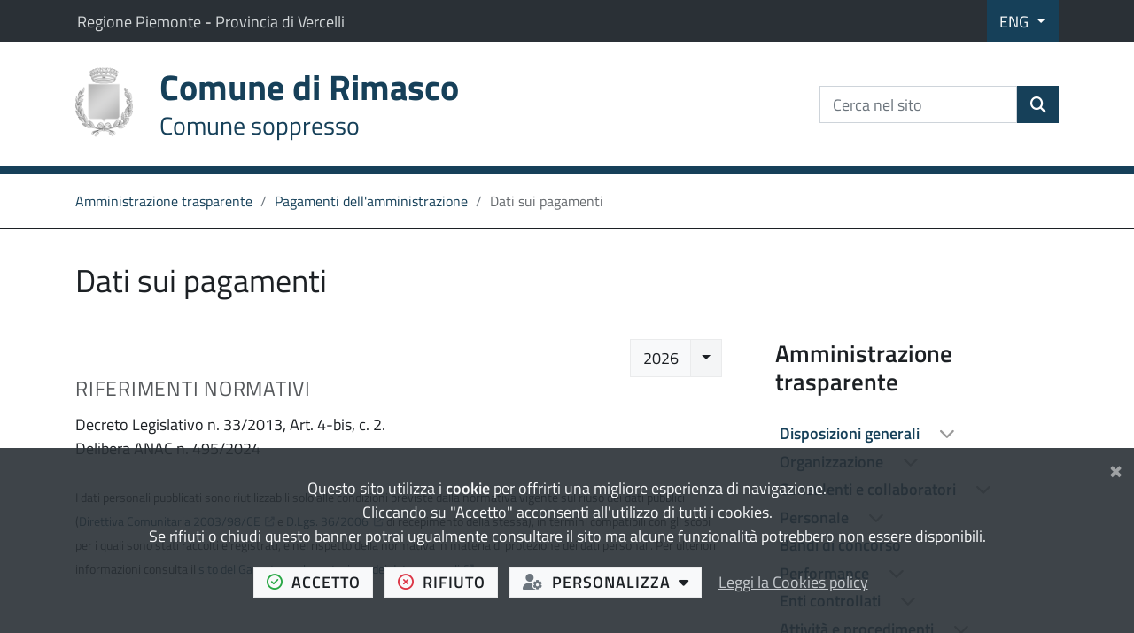

--- FILE ---
content_type: text/html; charset=utf-8
request_url: https://egov.epublic.it/rimasco/en-us/amministrazione/amministrazione-trasparente/pagamenti-dell-amministrazione/dati-sui-pagamenti
body_size: 16837
content:





<!DOCTYPE html>
<!--[if IE]>
  <html class="ie-only" lang="it">
<![endif]-->
<!--[if !IE]> -->
<html class="no-js" lang="it">
<!-- <![endif]-->
<head>
  <meta charset="utf-8">
  
  <meta name="viewport" content="width=device-width, initial-scale=1, shrink-to-fit=no">
  <title >
Dati sui pagamenti - Comune di Rimasco

  </title>
  <link rel="canonical" href="http://www.comune.rimasco.vc.it/rimasco/en-us/amministrazione/amministrazione-trasparente/pagamenti-dell-amministrazione/dati-sui-pagamenti" />
  <meta name="description" content="">
  <meta name="keywords" content="trasparenza, amministrazione trasparente">
  <meta name="author" content="ePublic Srl - www.epublic.it">
  <meta name="generator" content="ComWeb - www.epublic.it">
  
  
  
  
  
  
  <link href="/rimasco/it-it/bundles/fonts?v=LDryJBsNt6yw8uH5uLpmGqgClQGtEMIRuQQa32Fdu241" rel="stylesheet"/>

  
  <!--[if !IE]> -->
  <link href="/rimasco/en-us/css/bootstrap.min.css" rel="stylesheet" type="text/css" media="all">
  <link href="/rimasco/en-us/css/all.min.css" rel="stylesheet" type="text/css" media="all">
          <link rel="alternate" href="https://egov.epublic.it/rimasco/it-it/amministrazione/amministrazione-trasparente/pagamenti-dell-amministrazione/dati-sui-pagamenti" hreflang="it">
        <link rel="alternate" href="https://egov.epublic.it/rimasco/en-us/amministrazione/amministrazione-trasparente/pagamenti-dell-amministrazione/dati-sui-pagamenti" hreflang="en">

  <link href="/rimasco/it-it/bundles/css?v=D2D4koq1ODEcS3MGBezLkxdsZmEqEzjqG2oACX_0oIs1" rel="stylesheet"/>

    
    <style>
    .sfondocolore, .btn-custom, .dropdown-item:hover, .dropdown-item:focus, .dropdown-item.active:hover, .dropdown-item.active:focus, .sfondorollover #header-lang .btn:hover, .sfondorollover #header-lang .btn:focus, .btn-social .ico, #headline-carousel .carousel-indicators li.active, #widget-nowtice .carousel-indicators li.active, .menu-bordered-block:hover, .menu-bordered-block:focus, .menu-bordered-block-inverse, .inner-list-cat, .page-item.active .page-link, .page-item.active .page-link:focus, .page-item.active .page-link:hover, .nav-pills-aside .nav-item.open .nav-link, .nav-pills-aside .nav-link.active, .nav-pills-aside .nav-link.active:focus, .nav-pills-aside .nav-link.active:hover, .nav-pills .nav-link.active, .nav-pills .show>.nav-link, #footer-feedback, .custom-control-input:checked ~ .custom-control-label::before, .progress-bar, .tooltip-inner, .search-cat, .bootstrap-datetimepicker-widget table td.active, .bootstrap-datetimepicker-widget table td.active:hover, .bootstrap-datetimepicker-widget table td span.active { background-color: #164059; }

    
    #header-nav.bg-white, .btn-custom-outline, .form-control:focus, .custom-select:focus, a .img-thumbnail:hover, a .img-thumbnail:focus, .page-item.active .page-link, .page-item.active .page-link:focus, .page-item.active .page-link:hover, div#briciole, aside.section-row:first-of-type h2, .bootstrap-datetimepicker-widget table td.today:before, .custom-control-input:checked ~ .custom-control-label::before, a .home-banner:hover, .menu-bordered-block-white:hover, .menu-bordered-block-white:focus, #aree-nav-pills { border-color: #164059; }

    
    a:focus { outline-color: #164059; }

    
    .text-color a, #header-main a, .Megamenu-item a, .breadcrumb a, .section-row a, .headline-nav-link a:hover .fas, .headline-nav-link a:focus .fas, .headline-item-cat, .home-news-cat, div#widget-calendario-giorni table a, div.ico, .page-link, #totop:hover, #totop:focus, .dropdown-item, .form-help, #side-nav a, a.fb-link[onclick], .btn-link, .ico-color { color: #164059; }

    
    .sfondorollover, .btn-custom:focus, .btn-custom:hover, .btn-custom-outline:focus, .btn-custom-outline:hover, .btn-social .ico:hover, .btn-social .ico:focus, .bg-white .megamenu-cw .Megamenu-list > li > a[aria-expanded="true"], div#widget-calendario-giorni table a:hover, div#widget-calendario-giorni table a:focus, .menu-bordered-block-inverse:hover, .menu-bordered-block-inverse:focus { background-color: #0B202C; }

    
    .text-color a:hover, .text-color a:focus, #header-main a:hover, #header-main a:focus, .breadcrumb a:hover, .breadcrumb a:focus, .section-row a:hover, .section-row a:focus, div#widget-calendario-mese a:hover, div#widget-calendario-mese a:focus, .card-title a:hover, .page-link:focus, .page-link:hover, #side-nav a:hover, #side-nav a:focus, .btn-link:hover { color: #0B202C; }

    
    .bg-white .Megamenu.is-ready .Megamenu-subnav.is-open, .menu-bordered-block-inverse { border-color: #0B202C; }

    
    .btn:focus, .btn.focus, .form-control:focus, .custom-select:focus, a .img-thumbnail:hover, a .img-thumbnail:focus,  .menu-bordered-block-white:hover, .menu-bordered-block-white:focus { box-shadow: 0 0 4px rgba(22,64,89,0.5); }
    .custom-control-input:focus ~ .custom-control-label::before { box-shadow: 0 0 0 0.2rem rgba(22,64,89,0.25); }
    .custom-control-input:focus:not(:checked) ~ .custom-control-label::before { border-color: rgba(22,64,89,0.5); }
    .custom-checkbox .custom-control-input:disabled:checked ~ .custom-control-label::before { background-color: rgba(22,64,89,0.5); }

    
    .custom-switch .custom-control-input:disabled:checked~.custom-control-label::before, .sfondocolore .it-hero-wrapper.it-overlay .img-responsive-wrapper:after  { background-color: rgba(22,64,89,0.5); }

    
    #side-nav-menu li.fr-tree-focus > a, .card-newsletter, .bootstrap-datetimepicker-widget table td.day:not(.active):hover, .sfondocolorechiaro { background-color: rgba(22,64,89,0.15); }

    
    

    
    .headline-nav-link a:hover, .home-widget:hover, .list-group-item a:hover, #detail-icon-list .ico-color { background-color: rgba(22,64,89,0.05); }

    
    .read-more-state ~ .read-more-trigger:after { content: 'Mostra tutto'; }
    .read-more-state:checked ~ .read-more-trigger:after { content: 'Mostra di meno'; }

    
    .read-scheda ~ .read-more-trigger:after { content: 'Mostra scheda'; }
    .read-scheda:checked ~ .read-more-trigger:after { content: 'Nascondi scheda'; }

    
    .rating > input:checked ~ label svg, .rating:not(:checked) > label:hover svg, .rating:not(:checked) > label:hover ~ label svg, .rating > input:checked + label:hover + svg, .rating > input:checked ~ label:hover + svg, .rating > label:hover ~ input:checked ~ label + svg, .rating > input:checked ~ label:hover ~ label + svg { fill: #164059 }
  </style>

  <link rel="shortcut icon" href="/favicon.ico" />
  <script src="/rimasco/en-us/js/modernizr.js"></script>
  
    <script>
    var LoginErrorInputId = '';
  </script>
  
  <!-- <![endif]-->
</head>

<body data-sid="6c98687fb84fb36b97a802a934cdd030">
  <!--[if IE]>
    <div id="browserupgrade">
      <div id="bu-container">
        <div id="bu-alert">
          <p><strong>Attenzione! Il sito web non è compatibile con il browser in uso</strong>.</p>
          <p>Stai utilizzando un browser obsoleto che potrebbe esporti a problemi di sicurezza. <a href="http://browsehappy.com/">Clicca qui</a> per aggiornarlo.</p>
        </div>
        <div style="margin-top:50px">Scorri la pagina per consultare una versione essenziale del sito</div>
      </div>
    </div>
  <![endif]-->
  <div class="cookiebar" data-idcom="307" data-altref="false" data-stat="true" data-cond="true">
      <p class="text-light">
            Questo sito utilizza i <span class="b">cookie</span> per offrirti una migliore esperienza di navigazione.<br />
            Cliccando su "Accetto" acconsenti all'utilizzo di tutti i cookies.<br />
            Se rifiuti o chiudi questo banner potrai ugualmente consultare il sito ma alcune funzionalità potrebbero non essere disponibili.

      </p>
      <div class="cookiebar-buttons">
        <button type="button" data-accept="cookiebar" class="btn btn-light cookiebar-btn mr-2 mb-2" title="accetta tutti i cookies"><span class="far fa-check-circle ico-left text-success" aria-hidden="true"></span>accetto<span class="sr-only"> tutti i cookies</span></button>
        <button type="button" data-reject="cookiebar" class="btn btn-light cookiebar-btn mr-2 mb-2" title="rifiuta tutti i cookies"><span class="far fa-times-circle ico-left text-danger" aria-hidden="true"></span>rifiuto<span class="sr-only"> i cookies</span></button>
        <button type="button" class="btn btn-light cookiebar-btn mb-2" title="personalizza le opzioni" data-toggle="collapse" data-target="#collapseCookiesCat" aria-expanded="false" aria-controls="collapseCookiesCat"><span class="fas fa-user-cog ico-left text-secondary" aria-hidden="true"></span>personalizza<span class="sr-only"> la scelta</span><span class="fas fa-caret-down ico-right" aria-hidden="true"></span></button>
        <a class="btn btn-link underline mb-2" href="/rimasco/en-us/privacy#Cookies">Leggi la Cookies policy</a>
      </div>
      <div class="collapse" id="collapseCookiesCat">
          <form id="CookiesCatForm" class="mb-4 p-3 border bg-light" method="post" >
    <input name="__RequestVerificationToken" type="hidden" value="27LlLwLUHS9RMpFFX-U8XV2hAUbX1qvDe29P7761imbD16eTYt-WThRC-T4ZZ5IQfuw4oOUIpXASuzIoHhsE4MIt26uB7jjTj2kwfJS3QlI1" />
    <div class="row">
      <div class="col-md-6 col-lg-4 col-xl-3">
        <div class="custom-control custom-switch mb-2">
          <input type="checkbox" class="custom-control-input" id="CookiesCat1" name="CookiesCat1" checked disabled>
          <label class="custom-control-label" for="CookiesCat1" aria-describedby="CookiesCat1Help">Necessari</label>
          <small class="form-text" id="CookiesCat1Help">Si tratta di cookies tecnici indispensabili al funzionamento del sito</small>
        </div>
      </div>
        <div class="col-md-6 col-lg-4 col-xl-3">
          <div class="custom-control custom-switch mb-2">
            <input type="checkbox" class="custom-control-input" id="CookiesCat2" name="CookiesCat2" >
            <label class="custom-control-label" for="CookiesCat2" aria-describedby="CookiesCat2Help">
              Analytics
            </label>
              <small class="form-text" id="CookiesCat2Help">Consentono di monitorare in forma anonima ed aggregata le visite al sito (statistiche)</small>
          </div>
        </div>
          </div>
      <div class="text-center mt-2">
        <input type="hidden" id="cookiebar_consent" name="cookiebar_consent" value="ziwx2ayevsg43v22fcfyu2is" />
        <button type="submit" class="btn btn-custom btn-sm"><span class="fas fa-check ico-left" aria-hidden="true"></span>Accetta selezionati</button>
          <button type="button" class="btn btn-custom btn-sm" data-toggle="collapse" data-target="#collapseCookiesCat" aria-expanded="false" aria-controls="collapseCookiesCat"><span class="fas fa-times ico-left" aria-hidden="true"></span>Annulla</button>
      </div>
  </form>

      </div>
      <button type="button" data-reject="cookiebar" class="close text-white position-absolute" aria-label="Chiudi">
        <span aria-hidden="true">&times;</span>
      </button>
  </div>
  <div>
    <a href="#content" class="sr-only sr-only-focusable">vai al contenuto</a>
    <a href="#header-nav" class="sr-only sr-only-focusable">vai al menu principale</a>
  </div>
  
  <div id="overlay" onclick="OpenCloseNav(false)" aria-hidden="true" tabindex="-1"></div>
  <div id="side-nav" aria-hidden="true">
    <div id="side-nav-top" class="sfondoscuro">
      <a href="/rimasco/en-us/home" class="btn home-link py-0" aria-label="Home" title="Home">
        <span class="fas fa-home" aria-hidden="true"></span><span class="sr-only">Home</span>
      </a>
      
      
      <a onclick="OpenCloseNav(false)" class="btn close-icon py-0" aria-label="Chiudi" title="Chiudi">
        <span class="fas fa-times" aria-hidden="true"></span>
      </a>
    </div>
    <nav>
      <ul id="side-nav-menu" class="treeview js-fr-treeview">
        <li>
          <a href="#">Servizi</a>
          
          
          
            <ul>
    <li class="goto text-right">
      
      <a href="/rimasco/en-us/servizi" title="vai a vedi tutto">Vedi tutto</a>
    </li>
  </ul>

        </li>
        <li>
          <a href="#">L&#39;Amministrazione</a>
          
          
              <ul>
      <li>
        <a href="/rimasco/en-us/amministrazione/amministrazione-trasparente" >Amministrazione trasparente</a>
      </li>
    </ul>

          
          
            <ul>
    <li class="goto text-right">
      
      <a href="/rimasco/en-us/amministrazione" title="vai a vedi tutto">Vedi tutto</a>
    </li>
  </ul>

        </li>
        <li>
          <a href="#"></a>
          
          
          
          
            <ul>
    <li class="goto text-right">
      
      <a href="/rimasco/en-us/" title="vai a vedi tutto">Vedi tutto</a>
    </li>
  </ul>

        </li>
        <li>
          <a href="#">Linea diretta</a>
          
          
          
            <ul>
    <li class="goto text-right">
      
      <a href="/rimasco/en-us/linea-diretta" title="vai a vedi tutto">Vedi tutto</a>
    </li>
  </ul>

        </li>
      </ul>
    </nav>
  </div>
  <header>
    
    <div id="header-top" class="sfondoscuro d-print-none">
      <div class="container h-100">
        <div class="row align-items-center h-100">
          <div class="col-10 col-lg-7 pr-0">
    <p class="m-0"><span class="sr-only">Il comune di Rimasco appartiene a: </span><a href="https://www.regione.piemonte.it" target="_blank" rel="noopener">Regione Piemonte <span class="sr-only visually-hidden"> (Apre il link in una nuova scheda)</span></a> - <a href="http://www.provincia.vercelli.it" target="_blank" rel="noopener">Provincia di Vercelli <span class="sr-only visually-hidden"> (Apre il link in una nuova scheda)</span></a></p>
          </div>
          <div id="header-top-link" class="d-none d-lg-block col text-right">
            
          </div>
            <div id="header-lang" class="col-2 col-lg-1 ml-auto">
    <div class="dropdown float-right">
      <button class="btn btn-custom dropdown-toggle notranslate" type="button" id="dropdown-lang" data-toggle="dropdown" title="ENG" aria-haspopup="true" aria-expanded="false">
        ENG
      </button>
      <div class="dropdown-menu dropdown-menu-right" aria-labelledby="dropdown-lang">
          <a class="dropdown-item notranslate" href="/rimasco/it-it/amministrazione/amministrazione-trasparente/pagamenti-dell-amministrazione/dati-sui-pagamenti">ITA</a>
      </div>
    </div>
  </div>

        </div>
      </div>
    </div>
    
    <div id="header-main" class="clearfix">
      <div class="container">
        <div class="row align-items-center">
          
                      <div class="col-2 col-sm-1 col-lg-1 clearfix" id="header-main-logo">
              <a href="/rimasco/en-us/home" aria-hidden="true">
                <img class="main-logo" src="/rimasco/en-us/immagine/img-307--60-307-0-0-a42783eb6ef5201e400308a4a02d5418" alt="Stemma Comune di Rimasco">
              </a>
            </div>
          <div class="col clearfix">
            <h1 class=" font-custom">
              <a href="/rimasco/en-us/home" >
                <span class="notranslate">Comune di Rimasco</span>
                                  <br /><small class="d-none d-sm-inline" style="">Comune soppresso</small>
              </a>
            </h1>
          </div>
          <div class="col-2 col-sm-2 col-lg-4 clearfix">
            
            <div id="header-search" class="d-print-none">
              <h2 class="sr-only">Cerca nel sito</h2>
              <div class="sr-only"><a href="#header-nav">salta Cerca nel sito</a></div>
              
              <button id="btn-mobile-search" class="btn btn-custom btn-header-search d-lg-none" type="button" data-toggle="collapse" data-target="#header-mobile-search" title="Apri ricerca" aria-expanded="false" aria-controls="header-mobile-search"><span class="fas fa-search fa-toggler" aria-hidden="true"></span><span class="sr-only">Apri ricerca</span></button>
              
              <form id="header-search-form" class="form-inline d-none d-lg-block" action="/rimasco/en-us/ricerca" method="post" role="search">
                <input name="__RequestVerificationToken" type="hidden" value="aFtSXbhceVNG5NzE5J-RbFkJSuQMvcMP-34QbkHjPVIjj8lyC9Z-hcZluNtwaLoo3MJZIdBunPfWP1n5Auy6zdHAFdRfevHqhvJ1H-jD4-Y1"  autocomplete="off" />
                <div class="form-group">
                  <label class="sr-only" for="header-search-form-input1">Cerca nel sito</label>
                  <input type="search" class="form-control" id="header-search-form-input1" name="header-search-form-input1" placeholder="Cerca nel sito" autocomplete="off">
                  <button type="submit" class="btn btn-custom btn-header-search"><span class="fas fa-search" aria-hidden="true"></span><span class="sr-only">cerca</span></button>
                </div>
              </form>
            </div>
          </div>
        </div>
      </div>
    </div>
    
    <div id="header-mobile-search" class="collapse d-lg-none d-print-none">
      <div class="container pt-3 pb-2">
        <form id="header-mobile-search-form" class="form-inline" action="/rimasco/en-us/ricerca" method="post" role="search">
          <input name="__RequestVerificationToken" type="hidden" value="7M7bF8k959W_4q3XlGwbPuBL3vuoBOJlNhNH5tDyNB6kyRhlcepusZgYrDkDF7uid6LpzRnwre9CTK9J9Ez-RQTH-GxQbUg5nu1FC6LM1_Q1"  autocomplete="off" />
          <div class="form-group">
            <label class="sr-only" for="header-search-form-input2">Cerca nel sito</label>
            <input type="search" class="form-control" id="header-search-form-input2" name="header-search-form-input2" placeholder="Cerca nel sito" autocomplete="off">
            <button type="submit" id="header-mobile-search-button" class="btn btn-custom btn-header-search"><span class="fas fa-search" aria-hidden="true"></span><span class="sr-only">cerca</span></button>
          </div>
        </form>
      </div>
    </div>
    
    <div id="header-nav" class="sfondocolore d-none d-lg-block d-print-none">
        <div class="py-1"></div>
    </div>
    
  </header>

  
    <nav id="briciole" aria-label="briciole">
      <div class="container">
        <ol class="breadcrumb">
          <li class="breadcrumb-item"><a href="/rimasco/en-us/amministrazione/amministrazione-trasparente" class="">Amministrazione trasparente</a></li>
          <li class="breadcrumb-item"><a href="/rimasco/en-us/amministrazione/amministrazione-trasparente/pagamenti-dell-amministrazione" class="">Pagamenti dell&#39;amministrazione</a></li>
          <li class="breadcrumb-item active" aria-current="page">Dati sui pagamenti</li>
        </ol>
      </div>
    </nav>



  <div id="content" tabindex="-1">
    
    




<div class="container">
  <h2 class="page-title">Dati sui pagamenti</h2>

  <div class="row clearfix">
    <div class="col-lg-8 col-print-12">
      <div class="section-row clearfix">


    <div id="year-select">
      <div class="btn-group float-right mb-3" id="2026">
        <button type="button" class="btn btn-light">2026</button>
        <button type="button" class="btn btn-light dropdown-toggle dropdown-toggle-split" data-toggle="dropdown" aria-haspopup="true" aria-expanded="false">
          <span class="sr-only">Seleziona l'anno</span>
        </button>
        <div class="dropdown-menu dropdown-menu-right">
            <a class="dropdown-item  active" href="/rimasco/en-us/amministrazione/amministrazione-trasparente/pagamenti-dell-amministrazione/dati-sui-pagamenti/2026/#2026">2026</a>
        </div>
      </div>
    </div>
    <section>
      <h3 class="detail-title mt-0">Riferimenti normativi</h3> 
      <p>Decreto Legislativo n. 33/2013, Art. 4-bis, c. 2.<br />
Delibera ANAC n. 495/2024</p>
    </section>
            <section>
            </section>
          <p class="mt-4"></p>
<small>I dati personali pubblicati sono riutilizzabili solo alle condizioni previste dalla normativa vigente sul riuso dei dati pubblici (<a href="https://eur-lex.europa.eu/LexUriServ/LexUriServ.do?uri=OJ:L:2003:345:0090:0096:IT:PDF" target="_blank" rel="noopener" class="external-link">Direttiva Comunitaria 2003/98/CE</a> e <a href="http://www.normattiva.it/uri-res/N2Ls?urn:nir:stato:decreto.legislativo:2006-01-24;36!vig=" target="_blank" rel="noopener" class="external-link">D.Lgs. 36/2006</a> di recepimento della stessa), in termini compatibili con gli scopi per i quali sono stati raccolti e registrati, e nel rispetto della normativa in materia di protezione dei dati personali. Per ulteriori informazioni consulta il <a href="http://www.garanteprivacy.it/web/guest/home/docweb/-/docweb-display/docweb/3134436" target="_blank" rel="noopener" class="external-link">sito del Garante per la protezione dei dati personali</a>.</small>      </div>
    </div>

    
  <div class="col-lg-4">
    <aside class="section-row">
      <h2 class="nav-title">Amministrazione trasparente</h2>
      <nav>
          <ul class="treeview js-fr-treeview">
        <li >
            <a href="/rimasco/en-us/amministrazione/amministrazione-trasparente/disposizioni-generali"  id="at_100" >Disposizioni generali </a>

              <ul>
                  <li >
                      <a href="/rimasco/en-us/amministrazione/amministrazione-trasparente/disposizioni-generali/piano-triennale-per-la-prevenzione-della-corruzione-e-della-trasparenza"  id="at_101" >Piano triennale per la prevenzione della corruzione e della trasparenza </a>


                  </li>
                  <li >
                      <a href="/rimasco/en-us/amministrazione/amministrazione-trasparente/disposizioni-generali/atti-generali"  id="at_102" >Atti generali </a>


                  </li>
                  <li >
                      <a href="/rimasco/en-us/amministrazione/amministrazione-trasparente/disposizioni-generali/oneri-informativi-per-cittadini-e-imprese"  id="at_264" >Oneri informativi per cittadini e imprese </a>


                  </li>
                  <li >
                      <a href="/rimasco/en-us/amministrazione/amministrazione-trasparente/disposizioni-generali/burocrazia-zero"  id="at_218" >Burocrazia zero </a>


                  </li>
              </ul>

        </li>
        <li >
            <a href="/rimasco/en-us/amministrazione/amministrazione-trasparente/organizzazione"  id="at_104" >Organizzazione </a>

              <ul>
                  <li >
                      <a href="/rimasco/en-us/amministrazione/amministrazione-trasparente/organizzazione/titolari-di-incarichi-politici-di-amministrazione-di-direzione-o-di-governo"  id="at_105" >Titolari di incarichi politici, di amministrazione, di direzione o di governo </a>


                  </li>
                  <li >
                      <a href="/rimasco/en-us/amministrazione/amministrazione-trasparente/organizzazione/sanzioni-per-mancata-comunicazione-dei-dati"  id="at_106" >Sanzioni per mancata comunicazione dei dati </a>


                  </li>
                  <li >
                      <a href="/rimasco/en-us/amministrazione/amministrazione-trasparente/organizzazione/articolazione-degli-uffici"  id="at_108" >Articolazione degli uffici </a>


                  </li>
                  <li >
                      <a href="/rimasco/en-us/amministrazione/amministrazione-trasparente/organizzazione/telefono-e-posta-elettronica"  id="at_109" >Telefono e posta elettronica </a>


                  </li>
              </ul>

        </li>
        <li >
            <a href="/rimasco/en-us/amministrazione/amministrazione-trasparente/consulenti-e-collaboratori"  id="at_281" >Consulenti e collaboratori </a>

              <ul>
                  <li >
                      <a href="http://www.servizipubblicaamministrazione.it/servizi/saturnwebdl33art15/Home.aspx?ce=rmsc929&amp;Art15=1"  target="_blank" rel="noopener" id="at_110" >Titolari di incarichi di collaborazione o consulenza <span class="sr-only visually-hidden"> (Apre il link in una nuova scheda)</span></a>


                  </li>
              </ul>

        </li>
        <li >
            <a href="/rimasco/en-us/amministrazione/amministrazione-trasparente/personale"  id="at_111" >Personale </a>

              <ul>
                  <li >
                      <a href="/rimasco/en-us/amministrazione/amministrazione-trasparente/personale/titolari-di-incarichi-dirigenziali-amministrativi-di-vertice"  id="at_112" >Titolari di incarichi dirigenziali amministrativi di vertice </a>


                  </li>
                  <li >
                      <a href="/rimasco/en-us/amministrazione/amministrazione-trasparente/personale/titolari-di-incarichi-dirigenziali-dirigenti-non-generali"  id="at_113" >Titolari di incarichi dirigenziali (dirigenti non generali) </a>


                  </li>
                  <li >
                      <a href="/rimasco/en-us/amministrazione/amministrazione-trasparente/personale/dirigenti-cessati"  id="at_228" >Dirigenti cessati </a>


                  </li>
                  <li >
                      <a href="/rimasco/en-us/amministrazione/amministrazione-trasparente/personale/sanzioni-per-mancata-comunicazione-dei-dati"  id="at_227" >Sanzioni per mancata comunicazione dei dati </a>


                  </li>
                  <li >
                      <a href="/rimasco/en-us/amministrazione/amministrazione-trasparente/personale/posizioni-organizzative-elevata-qualificazione"  id="at_114" >Posizioni organizzative / Elevata Qualificazione </a>


                  </li>
                  <li >
                      <a href="/rimasco/en-us/amministrazione/amministrazione-trasparente/personale/dotazione-organica"  id="at_115" >Dotazione organica </a>


                  </li>
                  <li >
                      <a href="/rimasco/en-us/amministrazione/amministrazione-trasparente/personale/personale-non-a-tempo-indeterminato"  id="at_116" >Personale non a tempo indeterminato </a>


                  </li>
                  <li >
                      <a href="/rimasco/en-us/amministrazione/amministrazione-trasparente/personale/tassi-di-assenza"  id="at_117" >Tassi di assenza </a>


                  </li>
                  <li >
                      <a href="/rimasco/en-us/amministrazione/amministrazione-trasparente/personale/incarichi-conferiti-e-autorizzati-ai-dipendenti-dirigenti-e-non-dirigenti"  id="at_118" >Incarichi conferiti e autorizzati ai dipendenti (dirigenti e non dirigenti) </a>


                  </li>
                  <li >
                      <a href="/rimasco/en-us/amministrazione/amministrazione-trasparente/personale/contrattazione-collettiva"  id="at_119" >Contrattazione collettiva </a>


                  </li>
                  <li >
                      <a href="/rimasco/en-us/amministrazione/amministrazione-trasparente/personale/contrattazione-integrativa"  id="at_276" >Contrattazione integrativa </a>


                  </li>
                  <li >
                      <a href="/rimasco/en-us/amministrazione/amministrazione-trasparente/personale/oiv"  id="at_121" >OIV </a>


                  </li>
              </ul>

        </li>
        <li >
            <a href="/rimasco/en-us/amministrazione/amministrazione-trasparente/bandi-di-concorso"  id="at_122" >Bandi di concorso </a>


        </li>
        <li >
            <a href="/rimasco/en-us/amministrazione/amministrazione-trasparente/performance"  id="at_123" >Performance </a>

              <ul>
                  <li >
                      <a href="/rimasco/en-us/amministrazione/amministrazione-trasparente/performance/sistema-di-misurazione-e-valutazione-della-performance"  id="at_220" >Sistema di misurazione e valutazione della Performance </a>


                  </li>
                  <li >
                      <a href="/rimasco/en-us/amministrazione/amministrazione-trasparente/performance/piano-della-performance"  id="at_124" >Piano della Performance </a>


                  </li>
                  <li >
                      <a href="/rimasco/en-us/amministrazione/amministrazione-trasparente/performance/relazione-sulla-performance"  id="at_125" >Relazione sulla Performance </a>


                  </li>
                  <li >
                      <a href="/rimasco/en-us/amministrazione/amministrazione-trasparente/performance/ammontare-complessivo-dei-premi"  id="at_126" >Ammontare complessivo dei premi </a>


                  </li>
                  <li >
                      <a href="/rimasco/en-us/amministrazione/amministrazione-trasparente/performance/dati-relativi-ai-premi"  id="at_127" >Dati relativi ai premi </a>


                  </li>
                  <li >
                      <a href="/rimasco/en-us/amministrazione/amministrazione-trasparente/performance/benessere-organizzativo"  id="at_128" >Benessere organizzativo </a>


                  </li>
              </ul>

        </li>
        <li >
            <a href="/rimasco/en-us/amministrazione/amministrazione-trasparente/enti-controllati"  id="at_129" >Enti controllati </a>

              <ul>
                  <li >
                      <a href="/rimasco/en-us/amministrazione/amministrazione-trasparente/enti-controllati/enti-pubblici-vigilati"  id="at_130" >Enti pubblici vigilati </a>


                  </li>
                  <li >
                      <a href="/rimasco/en-us/amministrazione/amministrazione-trasparente/enti-controllati/societa-partecipate"  id="at_246" >Societ&#224; partecipate </a>


                  </li>
                  <li >
                      <a href="/rimasco/en-us/amministrazione/amministrazione-trasparente/enti-controllati/enti-di-diritto-privato-controllati"  id="at_132" >Enti di diritto privato controllati </a>


                  </li>
                  <li >
                      <a href="/rimasco/en-us/amministrazione/amministrazione-trasparente/enti-controllati/rappresentazione-grafica"  id="at_133" >Rappresentazione grafica </a>


                  </li>
              </ul>

        </li>
        <li >
            <a href="/rimasco/en-us/amministrazione/amministrazione-trasparente/attivita-e-procedimenti"  id="at_134" >Attivit&#224; e procedimenti </a>

              <ul>
                  <li >
                      <a href="/rimasco/en-us/amministrazione/amministrazione-trasparente/attivita-e-procedimenti/dati-aggregati-attivita-amministrativa"  id="at_135" >Dati aggregati attivit&#224; amministrativa </a>


                  </li>
                  <li >
                      <a href="/rimasco/en-us/amministrazione/amministrazione-trasparente/attivita-e-procedimenti/tipologie-di-procedimento"  id="at_136" >Tipologie di procedimento </a>


                  </li>
                  <li >
                      <a href="/rimasco/en-us/amministrazione/amministrazione-trasparente/attivita-e-procedimenti/monitoraggio-tempi-procedimentali"  id="at_137" >Monitoraggio tempi procedimentali </a>


                  </li>
                  <li >
                      <a href="/rimasco/en-us/amministrazione/amministrazione-trasparente/attivita-e-procedimenti/dichiarazioni-sostitutive-e-acquisizione-d-ufficio-dei-dati"  id="at_138" >Dichiarazioni sostitutive e acquisizione d&#39;ufficio dei dati </a>


                  </li>
              </ul>

        </li>
        <li >
            <a href="/rimasco/en-us/amministrazione/amministrazione-trasparente/provvedimenti"  id="at_139" >Provvedimenti </a>

              <ul>
                  <li >
                      <a href="/rimasco/en-us/amministrazione/amministrazione-trasparente/provvedimenti/provvedimenti-organi-indirizzo-politico"  id="at_140" >Provvedimenti organi indirizzo politico </a>


                  </li>
                  <li >
                      <a href="/rimasco/en-us/amministrazione/amministrazione-trasparente/provvedimenti/provvedimenti-dirigenti-amministrativi"  id="at_141" >Provvedimenti dirigenti amministrativi </a>


                  </li>
              </ul>

        </li>
        <li >
            <a href="/rimasco/en-us/amministrazione/amministrazione-trasparente/controlli-sulle-imprese"  id="at_142" >Controlli sulle imprese </a>


        </li>
        <li >
            <a href="/rimasco/en-us/amministrazione/amministrazione-trasparente/bandi-di-gara-e-contratti"  id="at_234" >Bandi di gara e contratti </a>

              <ul>
                  <li >
                      <a href="/rimasco/en-us/amministrazione/amministrazione-trasparente/bandi-di-gara-e-contratti/atti-e-documenti-di-carattere-generale-riferiti-a-tutte-le-procedure"  id="at_353" >Atti e documenti di carattere generale riferiti a tutte le procedure </a>


                  </li>
                  <li aria-expanded="true">
                      <a href="/rimasco/en-us/amministrazione/amministrazione-trasparente/bandi-di-gara-e-contratti/atti-e-documenti-per-ogni-singola-procedura"  id="at_350" onclick="event.stopPropagation(); window.location = $('#at_350').attr('href');">Atti e documenti per ogni singola procedura </a>

                        <ul>
                            <li>
                                <a href="/rimasco/en-us/amministrazione/amministrazione-trasparente/bandi-di-gara-e-contratti/atti-e-documenti-per-ogni-singola-procedura/fase-di-pubblicazione"  id="at_361" >Fase di pubblicazione </a>


                            </li>
                            <li>
                                <a href="/rimasco/en-us/amministrazione/amministrazione-trasparente/bandi-di-gara-e-contratti/atti-e-documenti-per-ogni-singola-procedura/fase-di-affidamento"  id="at_362" >Fase di affidamento </a>


                            </li>
                            <li>
                                <a href="/rimasco/en-us/amministrazione/amministrazione-trasparente/bandi-di-gara-e-contratti/atti-e-documenti-per-ogni-singola-procedura/fase-esecutiva"  id="at_363" >Fase esecutiva </a>


                            </li>
                            <li>
                                <a href="/rimasco/en-us/amministrazione/amministrazione-trasparente/bandi-di-gara-e-contratti/atti-e-documenti-per-ogni-singola-procedura/sponsorizzazioni"  id="at_364" >Sponsorizzazioni </a>


                            </li>
                            <li>
                                <a href="/rimasco/en-us/amministrazione/amministrazione-trasparente/bandi-di-gara-e-contratti/atti-e-documenti-per-ogni-singola-procedura/procedure-di-somma-urgenza-e-di-protezione-civile"  id="at_365" >Procedure di somma urgenza e di protezione civile </a>


                            </li>
                            <li>
                                <a href="/rimasco/en-us/amministrazione/amministrazione-trasparente/bandi-di-gara-e-contratti/atti-e-documenti-per-ogni-singola-procedura/finanza-di-progetto"  id="at_366" >Finanza di progetto </a>


                            </li>
                        </ul>

                  </li>
                  <li aria-expanded="true">
                      <a href="/rimasco/en-us/amministrazione/amministrazione-trasparente/bandi-di-gara-e-contratti/bandi-di-gara-e-contratti-fino-al-31-12-2023"  id="at_360" >Bandi di gara e contratti fino al 31/12/2023 </a>

                        <ul>
                            <li>
                                <a href="/rimasco/en-us/amministrazione/amministrazione-trasparente/bandi-di-gara-e-contratti/bandi-di-gara-e-contratti-fino-al-31-12-2023/informazioni-sulle-singole-procedure-in-formato-tabellare"  id="at_143" >Informazioni sulle singole procedure in formato tabellare </a>


                            </li>
                            <li>
                                <a href="/rimasco/en-us/amministrazione/amministrazione-trasparente/bandi-di-gara-e-contratti/bandi-di-gara-e-contratti-fino-al-31-12-2023/atti-relativi-alla-programmazione-di-lavori-opere-servizi-e-forniture"  id="at_265" >Atti relativi alla programmazione di lavori, opere, servizi e forniture </a>


                            </li>
                            <li>
                                <a href="/rimasco/en-us/amministrazione/amministrazione-trasparente/bandi-di-gara-e-contratti/bandi-di-gara-e-contratti-fino-al-31-12-2023/[base64]"  id="at_235" >Atti relativi alle procedure per l’affidamento di appalti pubblici di servizi, forniture, lavori e opere, di concorsi pubblici di progettazione, di concorsi di idee e di concessioni, compresi quelli tra enti nell&#39;ambito del settore pubblico di cui all&#39;art. 5 del dlgs n. 50/2016 </a>


                            </li>
                        </ul>

                  </li>
              </ul>

        </li>
        <li >
            <a href="/rimasco/en-us/amministrazione/amministrazione-trasparente/sovvenzioni-contributi-sussidi-vantaggi-economici"  id="at_144" >Sovvenzioni, contributi, sussidi, vantaggi economici </a>

              <ul>
                  <li >
                      <a href="/rimasco/en-us/amministrazione/amministrazione-trasparente/sovvenzioni-contributi-sussidi-vantaggi-economici/criteri-e-modalita"  id="at_145" >Criteri e modalit&#224; </a>


                  </li>
                  <li >
                      <a href="http://www.servizipubblicaamministrazione.it/servizi/saturnwebaffid/Home.aspx?ce=rmsc929"  target="_blank" rel="noopener" id="at_146" >Atti di concessione <span class="sr-only visually-hidden"> (Apre il link in una nuova scheda)</span></a>


                  </li>
              </ul>

        </li>
        <li >
            <a href="/rimasco/en-us/amministrazione/amministrazione-trasparente/bilanci"  id="at_147" >Bilanci </a>

              <ul>
                  <li >
                      <a href="/rimasco/en-us/amministrazione/amministrazione-trasparente/bilanci/bilancio-preventivo-e-consuntivo"  id="at_148" >Bilancio preventivo e consuntivo </a>


                  </li>
                  <li >
                      <a href="/rimasco/en-us/amministrazione/amministrazione-trasparente/bilanci/piano-degli-indicatori-e-dei-risultati-attesi-di-bilancio"  id="at_149" >Piano degli indicatori e dei risultati attesi di bilancio </a>


                  </li>
              </ul>

        </li>
        <li >
            <a href="/rimasco/en-us/amministrazione/amministrazione-trasparente/beni-immobili-e-gestione-patrimonio"  id="at_150" >Beni immobili e gestione patrimonio </a>

              <ul>
                  <li >
                      <a href="/rimasco/en-us/amministrazione/amministrazione-trasparente/beni-immobili-e-gestione-patrimonio/patrimonio-immobiliare"  id="at_151" >Patrimonio immobiliare </a>


                  </li>
                  <li >
                      <a href="/rimasco/en-us/amministrazione/amministrazione-trasparente/beni-immobili-e-gestione-patrimonio/canoni-di-locazione-o-affitto"  id="at_152" >Canoni di locazione o affitto </a>


                  </li>
              </ul>

        </li>
        <li >
            <a href="/rimasco/en-us/amministrazione/amministrazione-trasparente/controlli-e-rilievi-sull-amministrazione"  id="at_236" >Controlli e rilievi sull’amministrazione </a>

              <ul>
                  <li >
                      <a href="/rimasco/en-us/amministrazione/amministrazione-trasparente/controlli-e-rilievi-sull-amministrazione/controlli-e-rilievi-sull-amministrazione-documenti"  id="at_153" >Controlli e rilievi sull’amministrazione - documenti </a>


                  </li>
                  <li >
                      <a href="/rimasco/en-us/amministrazione/amministrazione-trasparente/controlli-e-rilievi-sull-amministrazione/organismi-indipendenti-di-valutazione-nuclei-di-valutazione-o-altri-organismi-con-funzioni-analoghe"  id="at_217" >Organismi indipendenti di valutazione, nuclei di valutazione o altri organismi con funzioni analoghe </a>


                  </li>
                  <li >
                      <a href="/rimasco/en-us/amministrazione/amministrazione-trasparente/controlli-e-rilievi-sull-amministrazione/organi-di-revisione-amministrativa-e-contabile"  id="at_230" >Organi di revisione amministrativa e contabile </a>


                  </li>
                  <li >
                      <a href="/rimasco/en-us/amministrazione/amministrazione-trasparente/controlli-e-rilievi-sull-amministrazione/corte-dei-conti"  id="at_231" >Corte dei conti </a>


                  </li>
              </ul>

        </li>
        <li >
            <a href="/rimasco/en-us/amministrazione/amministrazione-trasparente/servizi-erogati"  id="at_154" >Servizi erogati </a>

              <ul>
                  <li >
                      <a href="/rimasco/en-us/amministrazione/amministrazione-trasparente/servizi-erogati/carta-dei-servizi-e-standard-di-qualita"  id="at_155" >Carta dei servizi e standard di qualit&#224; </a>


                  </li>
                  <li >
                      <a href="/rimasco/en-us/amministrazione/amministrazione-trasparente/servizi-erogati/class-action"  id="at_229" >Class action </a>


                  </li>
                  <li >
                      <a href="/rimasco/en-us/amministrazione/amministrazione-trasparente/servizi-erogati/costi-contabilizzati"  id="at_156" >Costi contabilizzati </a>


                  </li>
                  <li >
                      <a href="/rimasco/en-us/amministrazione/amministrazione-trasparente/servizi-erogati/liste-di-attesa"  id="at_279" >Liste di attesa </a>


                  </li>
                  <li >
                      <a href="/rimasco/en-us/amministrazione/amministrazione-trasparente/servizi-erogati/servizi-in-rete"  id="at_233" >Servizi in rete </a>


                  </li>
                  <li >
                      <a href="/rimasco/en-us/amministrazione/amministrazione-trasparente/servizi-erogati/tempi-medi-di-erogazione-dei-servizi"  id="at_157" >Tempi medi di erogazione dei servizi </a>


                  </li>
              </ul>

        </li>
        <li aria-expanded="true">
            <a href="/rimasco/en-us/amministrazione/amministrazione-trasparente/pagamenti-dell-amministrazione"  id="at_159" >Pagamenti dell&#39;amministrazione </a>

              <ul>
                  <li >
                      <a href="/rimasco/en-us/amministrazione/amministrazione-trasparente/pagamenti-dell-amministrazione/dati-sui-pagamenti"  id="at_226" >Dati sui pagamenti </a>


                  </li>
                  <li >
                      <a href="/rimasco/en-us/amministrazione/amministrazione-trasparente/pagamenti-dell-amministrazione/dati-sui-pagamenti-del-servizio-sanitario-nazionale"  id="at_331" >Dati sui pagamenti del servizio sanitario nazionale </a>


                  </li>
                  <li >
                      <a href="/rimasco/en-us/amministrazione/amministrazione-trasparente/pagamenti-dell-amministrazione/indicatore-di-tempestivita-dei-pagamenti"  id="at_254" >Indicatore di tempestivit&#224; dei pagamenti </a>


                  </li>
                  <li >
                      <a href="/rimasco/en-us/amministrazione/amministrazione-trasparente/pagamenti-dell-amministrazione/iban-e-pagamenti-informatici"  id="at_161" >IBAN e pagamenti informatici </a>


                  </li>
              </ul>

        </li>
        <li >
            <a href="/rimasco/en-us/amministrazione/amministrazione-trasparente/opere-pubbliche"  id="at_162" >Opere pubbliche </a>

              <ul>
                  <li >
                      <a href="/rimasco/en-us/amministrazione/amministrazione-trasparente/opere-pubbliche/nuclei-di-valutazione-e-verifica-degli-investimenti-pubblici"  id="at_280" >Nuclei di valutazione e verifica degli investimenti pubblici </a>


                  </li>
                  <li >
                      <a href="/rimasco/en-us/amministrazione/amministrazione-trasparente/opere-pubbliche/atti-di-programmazione-delle-opere-pubbliche"  id="at_277" >Atti di programmazione delle opere pubbliche </a>


                  </li>
                  <li >
                      <a href="/rimasco/en-us/amministrazione/amministrazione-trasparente/opere-pubbliche/tempi-costi-e-indicatori-di-realizzazione-delle-opere-pubbliche"  id="at_278" >Tempi costi e indicatori di realizzazione delle opere pubbliche </a>


                  </li>
              </ul>

        </li>
        <li >
            <a href="/rimasco/en-us/amministrazione/amministrazione-trasparente/pianificazione-e-governo-del-territorio"  id="at_163" >Pianificazione e Governo del Territorio </a>


        </li>
        <li >
            <a href="/rimasco/en-us/amministrazione/amministrazione-trasparente/informazioni-ambientali"  id="at_164" >Informazioni ambientali </a>


        </li>
        <li >
            <a href="/rimasco/en-us/amministrazione/amministrazione-trasparente/strutture-sanitarie-private-accreditate"  id="at_165" >Strutture sanitarie private accreditate </a>


        </li>
        <li >
            <a href="/rimasco/en-us/amministrazione/amministrazione-trasparente/interventi-straordinari-e-di-emergenza"  id="at_166" >Interventi straordinari e di emergenza </a>


        </li>
        <li >
            <a href="/rimasco/en-us/amministrazione/amministrazione-trasparente/altri-contenuti"  id="at_207" >Altri contenuti </a>

              <ul>
                  <li >
                      <a href="/rimasco/en-us/amministrazione/amministrazione-trasparente/altri-contenuti/prevenzione-della-corruzione"  id="at_215" >Prevenzione della Corruzione </a>


                  </li>
                  <li >
                      <a href="/rimasco/en-us/amministrazione/amministrazione-trasparente/altri-contenuti/accesso-civico"  id="at_216" >Accesso civico </a>


                  </li>
                  <li >
                      <a href="/rimasco/en-us/amministrazione/amministrazione-trasparente/altri-contenuti/accessibilita-e-catalogo-di-dati-metadati-e-banche-dati"  id="at_222" >Accessibilit&#224; e Catalogo di dati, metadati e banche dati </a>


                  </li>
                  <li aria-expanded="true">
                      <a href="/rimasco/en-us/amministrazione/amministrazione-trasparente/altri-contenuti/dati-ulteriori"  id="at_202" onclick="event.stopPropagation(); window.location = $('#at_202').attr('href');">Dati ulteriori </a>

                        <ul>
                            <li>
                                <a href="/rimasco/en-us/amministrazione/amministrazione-trasparente/altri-contenuti/dati-ulteriori/albi-beneficiari-provvidenze"  id="at_213" >Albi beneficiari provvidenze </a>


                            </li>
                            <li>
                                <a href="/rimasco/en-us/amministrazione/amministrazione-trasparente/altri-contenuti/dati-ulteriori/dati-sciopero"  id="at_224" >Dati Sciopero </a>


                            </li>
                            <li>
                                <a href="/rimasco/en-us/amministrazione/amministrazione-trasparente/altri-contenuti/dati-ulteriori/privacy"  id="at_291" >Privacy </a>


                            </li>
                            <li>
                                <a href="/rimasco/en-us/amministrazione/amministrazione-trasparente/altri-contenuti/dati-ulteriori/rendicontazione-5-x-mille-irpef"  id="at_295" >Rendicontazione 5 x mille IRPEF </a>


                            </li>
                            <li>
                                <a href="/rimasco/en-us/amministrazione/amministrazione-trasparente/altri-contenuti/dati-ulteriori/rendicontazione-proventi-violazioni-codice-della-strada"  id="at_352" >Rendicontazione proventi violazioni codice della strada </a>


                            </li>
                            <li>
                                <a href="/rimasco/en-us/amministrazione/amministrazione-trasparente/altri-contenuti/dati-ulteriori/servizi-pubblici-locali-di-rilevanza-economica"  id="at_349" >Servizi pubblici locali di rilevanza economica </a>


                            </li>
                        </ul>

                  </li>
              </ul>

        </li>

  </ul>

      </nav>
    </aside>
  </div>
  </div>
</div>
    

    
  </div>

  <section class="section-row sfondocolore d-print-none">
    <div class="container">
      <div class="row d-flex justify-content-center">
        <div class="col-12 col-lg-10 col-xl-8">
            <form id="rating-form" action="#" method="post">
    <input name="__RequestVerificationToken" type="hidden" value="6QByqyzhmjRksrUH_3zu8Vq7BmsLhWlq1mgUCIyLZQNfoGJNjkEiIJpqdZnU3pRyYtlC-O5pge_l5yV3ZCDSoBZ6bOW2psuF3vk9bbQr5cU1" />
    <div class="cmp-rating">
      <div class="card shadow border-0">
        <div class="cmp-rating__card-first">
          <div class="card-header bg-transparent">
            <h2 class="font-xxl font-weight-normal">Quanto sono chiare le informazioni su questa pagina?</h2>
          </div>
          <div class="card-body">
            <fieldset class="rating">
              <legend class="sr-only">Valuta da 1 a 5 stelle la pagina</legend>
              <input type="radio" id="star5a" name="ratingA" value="5">
              <label class="rating-star" for="star5a">
                <svg role="img" aria-labelledby="first-star" viewBox="0 0 24 24"
                     xmlns="http://www.w3.org/2000/svg">
                  <path d="M12 1.7L9.5 9.2H1.6L8 13.9l-2.4 7.6 6.4-4.7 6.4 4.7-2.4-7.6 6.4-4.7h-7.9L12 1.7z" />
                  <path fill="none" d="M0 0h24v24H0z" />
                </svg>
                <span class="sr-only" id="first-star">Valuta 5 stelle su 5</span>
              </label>
              <input type="radio" id="star4a" name="ratingA" value="4">
              <label class="rating-star" for="star4a">
                <svg role="img" aria-labelledby="second-star" viewBox="0 0 24 24"
                     xmlns="http://www.w3.org/2000/svg">
                  <path d="M12 1.7L9.5 9.2H1.6L8 13.9l-2.4 7.6 6.4-4.7 6.4 4.7-2.4-7.6 6.4-4.7h-7.9L12 1.7z" />
                  <path fill="none" d="M0 0h24v24H0z" />
                </svg>
                <span class="sr-only" id="second-star">Valuta 4 stelle su 5</span>
              </label>
              <input type="radio" id="star3a" name="ratingA" value="3">
              <label class="rating-star" for="star3a">
                <svg role="img" aria-labelledby="third-star" viewBox="0 0 24 24"
                     xmlns="http://www.w3.org/2000/svg">
                  <path d="M12 1.7L9.5 9.2H1.6L8 13.9l-2.4 7.6 6.4-4.7 6.4 4.7-2.4-7.6 6.4-4.7h-7.9L12 1.7z" />
                  <path fill="none" d="M0 0h24v24H0z" />
                </svg>
                <span class="sr-only" id="third-star">Valuta 3 stelle su 5</span>
              </label>
              <input type="radio" id="star2a" name="ratingA" value="2">
              <label class="rating-star" for="star2a">
                <svg role="img" aria-labelledby="fourth-star" viewBox="0 0 24 24"
                     xmlns="http://www.w3.org/2000/svg">
                  <path d="M12 1.7L9.5 9.2H1.6L8 13.9l-2.4 7.6 6.4-4.7 6.4 4.7-2.4-7.6 6.4-4.7h-7.9L12 1.7z" />
                  <path fill="none" d="M0 0h24v24H0z" />
                </svg>
                <span class="sr-only" id="fourth-star">Valuta 2 stelle su 5</span>
              </label>
              <input type="radio" id="star1a" name="ratingA" value="1">
              <label class="rating-star" for="star1a">
                <svg role="img" aria-labelledby="fifth-star" viewBox="0 0 24 24"
                     xmlns="http://www.w3.org/2000/svg">
                  <path d="M12 1.7L9.5 9.2H1.6L8 13.9l-2.4 7.6 6.4-4.7 6.4 4.7-2.4-7.6 6.4-4.7h-7.9L12 1.7z" />
                  <path fill="none" d="M0 0h24v24H0z" />
                </svg>
                <span class="sr-only" id="fifth-star">Valuta 1 stelle su 5</span>
              </label>
            </fieldset>
          </div>
        </div>
        <div class="cmp-rating__card-second d-none" data-step="3">
          <div class="card-header bg-transparent mb-0">
            <h2 class="font-xxl font-weight-normal" id="rating-feedback">
              <span class="fas fa-check text-success ico-left" aria-hidden="true"></span>Grazie, il tuo parere ci aiuterà a migliorare il servizio!
            </h2>
          </div>
        </div>
        <div class="form-rating d-none">
          <div class="d-none" data-step="1">
            <div class="cmp-steps-rating">
              <fieldset data-element="feedback-rating-positive" class="fieldset-rating-one d-none mt-3">
                <legend class="iscrizioni-header w-100">
                  <span class="step-title d-flex flex-column flex-lg-row align-items-lg-center justify-content-between lh-base mb-40">
                    <span class="d-block text-wrap" data-element="feedback-rating-question">
                      Quali sono stati gli aspetti che hai preferito?
                    </span>
                    <span class="step">1/2</span>
                  </span>
                </legend>
                <div class="cmp-steps-rating__body">
                  <div class="cmp-radio-list">
                    <div class="card p-0 border-0">
                      <div class="card-body">
                        <div class="form-check m-0">
                          <div class="radio-body cmp-radio-list__item">
                            <input name="rating1" type="radio" id="radio-1" value="1">
                            <label for="radio-1" class="ml-2">Le indicazioni erano chiare</label>
                          </div>
                          <div class="radio-body cmp-radio-list__item">
                            <input name="rating1" type="radio" id="radio-2" value="2">
                            <label for="radio-2" class="ml-2">Le indicazioni erano complete</label>
                          </div>
                          <div class="radio-body cmp-radio-list__item">
                            <input name="rating1" type="radio" id="radio-3" value="3">
                            <label for="radio-3" class="ml-2">Capivo sempre che stavo procedendo correttamente</label>
                          </div>
                          <div class="radio-body cmp-radio-list__item">
                            <input name="rating1" type="radio" id="radio-4" value="4">
                            <label for="radio-4" class="ml-2">Non ho avuto problemi tecnici</label>
                          </div>
                          <div class="radio-body cmp-radio-list__item">
                            <input name="rating1" type="radio" id="radio-5" value="5">
                            <label for="radio-5" class="ml-2">Altro</label>
                          </div>
                        </div>
                      </div>
                    </div>
                  </div>
                </div>
              </fieldset>
              <fieldset data-element="feedback-rating-negative" class="fieldset-rating-two d-none mt-3">
                <legend class="iscrizioni-header w-100">
                  <span class="step-title d-flex align-items-center justify-content-between lh-base mb-40">
                    <span class="d-block text-wrap" data-element="feedback-rating-question">
                      Dove hai incontrato le maggiori difficoltà?
                    </span>
                    <span class="step">1/2</span>
                  </span>
                </legend>
                <div class="cmp-steps-rating__body">
                  <div class="cmp-radio-list">
                    <div class="card p-0 border-0">
                      <div class="card-body">
                        <div class="form-check m-0">
                          <div class="radio-body cmp-radio-list__item">
                            <input name="rating2" type="radio" id="radio-6" value="1">
                            <label for="radio-6" class="ml-2">A volte le indicazioni non erano chiare</label>
                          </div>
                          <div class="radio-body cmp-radio-list__item">
                            <input name="rating2" type="radio" id="radio-7" value="2">
                            <label for="radio-7" class="ml-2">A volte le indicazioni non erano complete</label>
                          </div>
                          <div class="radio-body cmp-radio-list__item">
                            <input name="rating2" type="radio" id="radio-8" value="3">
                            <label for="radio-8" class="ml-2">A volte non capivo se stavo procedendo correttamente</label>
                          </div>
                          <div class="radio-body cmp-radio-list__item">
                            <input name="rating2" type="radio" id="radio-9" value="4">
                            <label for="radio-9" class="ml-2">Ho avuto problemi tecnici</label>
                          </div>
                          <div class="radio-body cmp-radio-list__item">
                            <input name="rating2" type="radio" id="radio-10" value="5">
                            <label for="radio-10" class="ml-2">Altro</label>
                          </div>
                        </div>
                      </div>
                    </div>
                  </div>
                </div>
              </fieldset>
            </div>
          </div>
          <div class="d-none" data-step="2">
            <div class="cmp-steps-rating">
              <fieldset class="mt-3">
                <legend class="iscrizioni-header w-100">
                  <span class="step-title d-flex flex-column flex-lg-row align-items-lg-center justify-content-between lh-base mb-40">
                    <span class="d-block text-wrap">
                      Vuoi aggiungere altri dettagli?
                    </span>
                    <span class="step">2/2</span>
                  </span>
                </legend>
                <div class="cmp-steps-rating__body">
                  <div class="form-group">
                    <label for="dettagli" class="">Dettaglio</label>
                    <input type="text" data-element="feedback-input-text" name="ratingaltridett" class="form-control" id="dettagli" aria-describedby="dettagliHelp" maxlength="200" autocomplete="off">
                    <small id="dettagliHelp" class="form-text text-muted">
                      Inserire massimo 200 caratteri
                    </small>
                  </div>
                  <div class="form-group d-none" aria-hidden="true">
                    <label for="Address" class="">Indirizzo</label>
                    <input type="text" class="form-control" id="Address" name="Address" maxlength="100" value="">
                  </div>
                </div>
              </fieldset>
            </div>
          </div>
          <div class="d-flex flex-nowrap pt-4 w-100 justify-content-center">
            <button class="btn btn-custom-outline mr-3 btn-back" type="button">
              <span class="fas fa-caret-left ico-left" aria-hidden="true"></span>Indietro
            </button>
            <button class="btn btn-custom btn-next" type="submit" form="rating">
              Avanti<span class="fas fa-caret-right ico-right" aria-hidden="true"></span>
            </button>
          </div>
        </div>
      </div>
    </div>
    <input type="hidden" id="rating-url" name="rating-url" value="/rimasco/en-us/amministrazione/amministrazione-trasparente/pagamenti-dell-amministrazione/dati-sui-pagamenti">
    <input type="hidden" id="rating-idtabella" name="rating-idtabella" value="60">
    <input type="hidden" id="rating-idelemento" name="rating-idelemento" value="226">
    <input type="hidden" id="rating-sessionid" name="rating-sessionid" value="">
  </form>

        </div>
      </div>
    </div>
  </section>

  <hr class="sr-only" />

  <footer class="sfondoscuro">
    <div>
      <a href="#content" class="sr-only sr-only-focusable">torna ai contenuti</a>
      <a href="#header-nav" class="sr-only sr-only-focusable">torna al menu principale</a>
    </div>
    <a id="totop" href="#top" class="d-print-none " title="Torna in alto"><span class="fas fa-chevron-up" aria-hidden="true"></span><span class="sr-only">Torna in alto</span></a>
    
    <div id="footer-feedback" class="d-print-none">
      <div class="container">
      </div>
    </div>
    
    <div id="footer-main">
      <div class="container">
        <div class="d-flex align-items-center d-print-none">
            <figure class="footer-main-logo-comweb">
              <a href="/rimasco/en-us/home">
                <img class="main-logo" src="/rimasco/en-us/immagine/img-307--60-307-0-0-a42783eb6ef5201e400308a4a02d5418" alt="Stemma Comune di Rimasco">
              </a>
            </figure>
          <div class="h1  font-custom">
            <a href="/rimasco/en-us/home">Comune di Rimasco</a>
          </div>
        </div>
        <div class="row">
          <div class="col-lg-6">
            <h2 class="footer-title d-print-none">Contatti</h2>
              <p>
    <span class="d-none d-print-inline"><strong>Comune di Rimasco</strong><br /></span>
    
    Via Centro, 10<br />13026 Rimasco (VC) - Italy<br />
      Telefono: <a href="tel:+39016395125" >(+39) 0163.95125</a><br />
                  Fax: <a href="tel:+39016395125" >(+39) 0163.95125</a><br />


    Email: <a href="mailto:&#112;&#114;&#111;&#116;&#111;&#99;&#111;&#108;&#108;&#111;&#64;&#99;&#111;&#109;&#117;&#110;&#101;&#46;&#97;&#108;&#116;&#111;&#115;&#101;&#114;&#109;&#101;&#110;&#122;&#97;&#46;&#118;&#99;&#46;&#105;&#116;" class="text-break" title="invia mail a protocollo@comune.altosermenza.vc.it">&#112;&#114;&#111;&#116;&#111;&#99;&#111;&#108;&#108;&#111;&#64;&#99;&#111;&#109;&#117;&#110;&#101;&#46;&#97;&#108;&#116;&#111;&#115;&#101;&#114;&#109;&#101;&#110;&#122;&#97;&#46;&#118;&#99;&#46;&#105;&#116;</a><br />
      <abbr title="Posta Elettronica Certificata">PEC</abbr>: <a href="mailto:&#97;&#108;&#116;&#111;&#115;&#101;&#114;&#109;&#101;&#110;&#122;&#97;&#64;&#112;&#99;&#101;&#114;&#116;&#46;&#105;&#116;" class="text-break " title="invia mail a altosermenza@pcert.it">&#97;&#108;&#116;&#111;&#115;&#101;&#114;&#109;&#101;&#110;&#122;&#97;&#64;&#112;&#99;&#101;&#114;&#116;&#46;&#105;&#116;</a>
  </p>

                <p>
          Codice fiscale: 82001850021<br />
          Partita Iva: 00455310029<br />
          </p>

          </div>

        </div>
      </div>
    </div>
    
        <div id="footer-bottom" class="d-print-none">
          <div class="container">
            <ul class="footer-menu list-inline">
                  <li class="list-inline-item"><a href="/rimasco/en-us/credits" >Credits</a></li>
                  <li class="list-inline-item"><a href="/rimasco/en-us/accessibilita" >Dichiarazione di accessibilità</a></li>
                  <li class="list-inline-item">
                    <a href="/rimasco/en-us/privacy" >Privacy e Cookies</a>
                    <a href="/rimasco/en-us/privacy#CookiesCat" >
                        <span class="far fa-times-circle text-danger pl-1" aria-hidden="true" title="Hai rifiutato i cookies"></span><span class="sr-only">(hai rifiutato i cookies)</span>
                    </a>
                  </li>
                  <li class="list-inline-item"><a href="/rimasco/en-us/note-legali" >Note legali</a></li>
                  <li class="list-inline-item"><a href="http://www.statistiche.it/stat.php?account=28424"  target="_blank" rel="noopener">Statistiche<span class="sr-only visually-hidden"> (Apre il link in una nuova scheda)</span></a></li>
            </ul>
          </div>
        </div>

  </footer>

  
  <!--[if !IE]> -->
  
  <script src="/rimasco/en-us/js/jquery-3.6.0.min.js"></script>
  <script src="/rimasco/en-us/js/bootstrap.bundle.min.js"></script>
        <div id="google_translate_element2" style="display: none"></div>
      <style type="text/css">
        <!--
        body {
          top: 0 !important;
        }

        body > .skiptranslate {
          display: none;
        }
        -->
      </style>
      <script type="text/javascript">
        function googleTranslateElementInit2() { new google.translate.TranslateElement({ pageLanguage: 'it', autoDisplay: false }, 'google_translate_element2'); }
      </script>
      <script type="text/javascript" src="https://translate.google.com/translate_a/element.js?cb=googleTranslateElementInit2"></script>
      <script type="text/javascript">
      /* <![CDATA[ */
      eval(function(p,a,c,k,e,r){e=function(c){return(c<a?'':e(parseInt(c/a)))+((c=c%a)>35?String.fromCharCode(c+29):c.toString(36))};if(!''.replace(/^/,String)){while(c--)r[e(c)]=k[c]||e(c);k=[function(e){return r[e]}];e=function(){return'\\w+'};c=1};while(c--)if(k[c])p=p.replace(new RegExp('\\b'+e(c)+'\\b','g'),k[c]);return p}('6 7(a,b){n{4(2.9){3 c=2.9("o");c.p(b,f,f);a.q(c)}g{3 c=2.r();a.s(\'t\'+b,c)}}u(e){}}6 h(a){4(a.8)a=a.8;4(a==\'\')v;3 b=a.w(\'|\')[1];3 c;3 d=2.x(\'y\');z(3 i=0;i<d.5;i++)4(d[i].A==\'B-C-D\')c=d[i];4(2.j(\'k\')==E||2.j(\'k\').l.5==0||c.5==0||c.l.5==0){F(6(){h(a)},G)}g{c.8=b;7(c,\'m\');7(c,\'m\')}}',43,43,'||document|var|if|length|function|GTranslateFireEvent|value|createEvent||||||true|else|doGTranslate||getElementById|google_translate_element2|innerHTML|change|try|HTMLEvents|initEvent|dispatchEvent|createEventObject|fireEvent|on|catch|return|split|getElementsByTagName|select|for|className|goog|te|combo|null|setTimeout|500'.split('|'),0,{}))
      /* ]]> */
doGTranslate('it|en');
      </script>

  
  
  
    <script src="/rimasco/it-it/bundles/js?v=NQL525ASy3xJJaRZIoIa-J9O6qF0_oNTMlqRFChGtX01"></script>
      <!-- <![endif]-->
  
</body>
</html>



--- FILE ---
content_type: text/css; charset=utf-8
request_url: https://egov.epublic.it/rimasco/it-it/bundles/fonts?v=LDryJBsNt6yw8uH5uLpmGqgClQGtEMIRuQQa32Fdu241
body_size: 230
content:
@font-face{font-family:'Titillium Web';font-style:normal;font-weight:300;src:url('../webfonts/titillium-web-v15-latin-300.eot');src:local(''),url('../webfonts/titillium-web-v15-latin-300.eot?#iefix') format('embedded-opentype'),url('../webfonts/titillium-web-v15-latin-300.woff2') format('woff2'),url('../webfonts/titillium-web-v15-latin-300.woff') format('woff'),url('../webfonts/titillium-web-v15-latin-300.ttf') format('truetype'),url('../webfonts/titillium-web-v15-latin-300.svg#TitilliumWeb') format('svg');font-display:swap}@font-face{font-family:'Titillium Web';font-style:normal;font-weight:400;src:url('../webfonts/titillium-web-v15-latin-regular.eot');src:local(''),url('../webfonts/titillium-web-v15-latin-regular.eot?#iefix') format('embedded-opentype'),url('../webfonts/titillium-web-v15-latin-regular.woff2') format('woff2'),url('../webfonts/titillium-web-v15-latin-regular.woff') format('woff'),url('../webfonts/titillium-web-v15-latin-regular.ttf') format('truetype'),url('../webfonts/titillium-web-v15-latin-regular.svg#TitilliumWeb') format('svg');font-display:swap}@font-face{font-family:'Titillium Web';font-style:italic;font-weight:400;src:url('../webfonts/titillium-web-v15-latin-italic.eot');src:local(''),url('../webfonts/titillium-web-v15-latin-italic.eot?#iefix') format('embedded-opentype'),url('../webfonts/titillium-web-v15-latin-italic.woff2') format('woff2'),url('../webfonts/titillium-web-v15-latin-italic.woff') format('woff'),url('../webfonts/titillium-web-v15-latin-italic.ttf') format('truetype'),url('../webfonts/titillium-web-v15-latin-italic.svg#TitilliumWeb') format('svg');font-display:swap}@font-face{font-family:'Titillium Web';font-style:normal;font-weight:600;src:url('../webfonts/titillium-web-v15-latin-600.eot');src:local(''),url('../webfonts/titillium-web-v15-latin-600.eot?#iefix') format('embedded-opentype'),url('../webfonts/titillium-web-v15-latin-600.woff2') format('woff2'),url('../webfonts/titillium-web-v15-latin-600.woff') format('woff'),url('../webfonts/titillium-web-v15-latin-600.ttf') format('truetype'),url('../webfonts/titillium-web-v15-latin-600.svg#TitilliumWeb') format('svg');font-display:swap}@font-face{font-family:'Titillium Web';font-style:normal;font-weight:700;src:url('../webfonts/titillium-web-v15-latin-700.eot');src:local(''),url('../webfonts/titillium-web-v15-latin-700.eot?#iefix') format('embedded-opentype'),url('../webfonts/titillium-web-v15-latin-700.woff2') format('woff2'),url('../webfonts/titillium-web-v15-latin-700.woff') format('woff'),url('../webfonts/titillium-web-v15-latin-700.ttf') format('truetype'),url('../webfonts/titillium-web-v15-latin-700.svg#TitilliumWeb') format('svg');font-display:swap}

--- FILE ---
content_type: text/css; charset=utf-8
request_url: https://egov.epublic.it/rimasco/it-it/bundles/css?v=D2D4koq1ODEcS3MGBezLkxdsZmEqEzjqG2oACX_0oIs1
body_size: 17820
content:
.js .u-jsDisplayNone{display:none}.Megamenu-item,.Megamenu-item>a{vertical-align:bottom!important;display:inline-block!important;max-width:100%}.Megamenu-item{-webkit-flex-basis:auto!important;-ms-flex-preferred-size:auto!important;flex-basis:auto!important}.Megamenu-item>a{-webkit-box-orient:vertical!important;-webkit-box-direction:normal!important;-webkit-flex-direction:column!important;-ms-flex-direction:column!important;flex-direction:column!important;-webkit-box-pack:center!important;-webkit-justify-content:center!important;-ms-flex-pack:center!important;justify-content:center!important;-webkit-align-self:stretch!important;-ms-flex-item-align:stretch!important;-ms-grid-row-align:stretch!important;align-self:stretch!important}.Megamenu-list{vertical-align:middle!important;position:relative!important;text-align:left!important;-webkit-box-pack:start!important;-webkit-justify-content:flex-start!important;-ms-flex-pack:start!important;justify-content:flex-start!important;-webkit-align-content:center!important;-ms-flex-line-pack:center!important;align-content:center!important;z-index:40}.Megamenu-list,.Megamenu-subnavGroup>li{display:block!important}.Megamenu.is-ready .Megamenu-subnav{display:none!important;position:absolute!important;z-index:999999;left:0;top:100%;width:100%}.Megamenu-subnavGroup,.Megamenu.is-ready .Megamenu-subnav.is-open{width:100%!important}.Megamenu-item,.Megamenu-item>a,.Megamenu-list,.Megamenu.is-ready .Megamenu-subnav.is-open{display:-webkit-box!important;display:-webkit-flex!important;display:-ms-flexbox!important;display:flex!important}.Megamenu-item>*,.Megamenu-item>a>*,.Megamenu-list>*,.Megamenu.is-ready .Megamenu-subnav.is-open>*{-webkit-flex-shrink:1;-ms-flex-negative:1;flex-shrink:1}.Megamenu-item:focus{-webkit-box-shadow:none!important;box-shadow:none!important;outline:none!important}.Megamenu-item>a.is-open{z-index:1}.Megamenu-item:hover,.Megamenu-item>a:hover{cursor:pointer!important}@media screen and (min-width:992px){.Megamenu-subnavGroup{-webkit-flex-basis:auto!important;-ms-flex-preferred-size:auto!important;flex-basis:auto!important;width:25%!important}.Megamenu.is-ready .Megamenu-subnav.is-open{-webkit-flex-wrap:wrap!important;-ms-flex-wrap:wrap!important;flex-wrap:wrap!important}}.ico-pdf{color:#da251c}.ico-doc{color:#2a5699}.ico-xls{color:#207245}.ico-zip{color:#ff9408}.ico-txt{color:#4ca1b5}.ico-img{color:#693}.ico-vid{color:#e62117}.ico-aud{color:#0080d1}.ico-p7m{color:#06c}.ico-file{color:#666}.ico-link{color:#999}.ico-folder{color:#fc6}.ico-rss{color:#fa9b39}.ico-gpx{color:#e545b0}.user-logged-in{color:#06b7e8}.user-logged-out{color:gray}.user-logged-out:hover{color:#d4d8da}.ext{font-size:.8rem;color:#55585b;font-weight:300;margin-left:.25rem}@media(max-width:575px){.ext abbr[title]{text-decoration:none}}.detail-attach ul{list-style:none;margin:0;padding:0}.detail-attach li{padding-bottom:.5rem;padding-left:.25rem}.detail-attach li:not(.subfolder):last-of-type{padding-bottom:0}.detail-attach .ico,.doc .ico{font-size:1.25rem;padding-right:.5rem;width:1.75rem}.detail-attach .podcasticon{padding-right:.5rem;width:3rem}.detail-attach .fa-link{font-size:1.125rem}.doc{margin-top:.5rem;word-break:break-all}.doc-sm{font-size:90%}.doc-sm .ico{font-size:1.125rem}.doc-sm .ext{font-size:.75rem}.ico-left{padding-right:.5rem}.ico-right{padding-left:.5rem}@font-face{font-family:'Titillium Web',sans-serif;font-display:swap}html,body{font-family:'Titillium Web',sans-serif;font-size:16px;font-weight:400;line-height:1.55;background-color:#fff;color:#1c2024;margin:0}@media(min-width:768px){html,body{font-size:17px}}@media(min-width:992px){html,body{font-size:17.5px}}@media(min-width:1200px){html,body{font-size:18px}}strong{font-weight:700}b,.b,h1,h2,h3,h4,h5,h6,.h6{font-weight:600}hr{border-color:#dee2e6}hr.hrstrong{border-width:3px}.text-condensed{letter-spacing:-.02rem}a.underline{text-decoration:underline}.lh-sm{line-height:1.25}.font-xxxl{font-size:1.5rem!important}.font-xxl{font-size:1.375rem!important}.font-xl{font-size:1.25rem!important}.font-lg{font-size:1.125rem!important}.font-md{font-size:1rem!important}.font-sm{font-size:.9rem!important}.font-xs{font-size:.8rem!important}.small-text{line-height:1.25}a:hover{transition-duration:.25s}a:focus img:not(.main-logo){outline-style:solid;outline-offset:-2px}:not(a):focus{outline:0 none}figure a[target=_blank]::after{position:absolute;top:10px;right:30px;font-size:1.25rem!important;color:#fff;text-shadow:1px 1px 1px gray}*{border-radius:0!important}.color-light{color:#55585b}.color-inherit{color:inherit!important}.sfondochiaro{background-color:#eaebec}.sfondoscuro{background-color:#2a3036}.sfondocolore{}.sfondorollover{}.text-info{color:#117a8a!important}code{color:#c53577}button,input,optgroup,select,textarea{font-family:'Titillium Web',sans-serif}.form-control{color:inherit}.form-control:hover,.custom-select:hover{border-color:#999}.form-control:focus,.custom-select:focus{}.form-control::placeholder,.form-control::-moz-placeholder{color:#767676;font-weight:300}.form-group{margin-bottom:.75rem}.form-control.is-invalid{background-image:none}label{padding-right:.5rem}.col-form-label{padding-top:.25rem;padding-bottom:.25rem;line-height:1.25}.custom-checkbox .custom-control-label::before{border-width:2px;border-radius:2px}.custom-radio .custom-control-label::before{border-width:2px}.form-control-file{width:100%;padding:.5rem .75rem;border:1px solid rgba(0,0,0,.15)}legend,h4.legend{font-size:1.125rem!important;font-weight:normal;margin-bottom:.75rem;padding-top:1.25rem;border-bottom:1px solid #dee2e6;color:#55585b;font-style:italic;line-height:inherit}legend.form-title{font-weight:600;font-style:normal;font-variant:small-caps}legend.col-form-label{font-size:inherit!important;color:inherit;font-style:normal;border-bottom:0 none}.form-group-nested{margin-bottom:.5rem;padding-left:1.25rem}.form-group-nested input{padding:.25rem .5rem}.form-password{position:relative}.form-password input{padding-right:1.65rem}.psw-show{position:absolute;top:.25rem;left:auto;right:0;opacity:.5;padding:.5rem}.form-password.row .psw-show{right:15px}.search-cancel-nobutton::-webkit-search-cancel-button{-webkit-appearance:none}.custom-select{width:100%;height:auto;margin-bottom:.75rem;padding-left:.375rem;position:relative;color:#2a3036;font-weight:600;font-size:1.125rem}.custom-select option{font-weight:normal}.btn{cursor:pointer}.btn.focus,.btn:focus{outline:auto}.btn-custom{color:#fff!important}.btn-custom-outline{border:1px solid;background-color:transparent}.btn-custom:focus,.btn-custom:hover{}.btn-custom-outline:focus,.btn-custom-outline:hover{color:#fff!important}.btn-light,.btn-light:hover{color:inherit;border-color:#eaebec}.btn-light.dropdown-toggle{background-color:#f4f5f6}.btn-light.dropdown-toggle:hover{background-color:#dee2e6}.dropdown-toggle-split{min-width:2rem}.btn-group-lg .dropdown-toggle-split{width:3rem}.btn-none{color:#c6cace;background-color:transparent}.btn:disabled{cursor:default}.btn-outline-light{border-color:#eaebec}.btn-outline-light:hover{background-color:#eaebec;border-color:#eaebec}.btn-outline-orange{color:#fd7e14!important;border-color:#fd7e14}.btn-outline-orange:hover{color:#fff!important;background-color:#fd7e14;border-color:#fd7e14}.btn-outline-orange:not(:disabled):not(.disabled).active,.btn-outline-orange:not(:disabled):not(.disabled):active{color:#fff!important;background-color:#fd7e14;border-color:#fd7e14}.btn-outline-orange.focus,.btn-outline-orange:focus{box-shadow:0 0 0 .2rem rgba(253,126,20,.5)}.dropdown-menu{min-width:unset;padding-top:0;padding-bottom:0;border:0 none;background-color:#f4f5f6;box-shadow:0 5px 10px 0 rgba(0,0,0,.25)}.dropdown-item{padding:.5rem 1rem;border-bottom:1px solid #eaebec}.dropdown-item.active{color:#2a3036!important;background-color:#dee2e6}.dropdown-item:last-child{border-bottom:0 none}.dropdown-item:hover,.dropdown-item:focus,.dropdown-item.active:hover,.dropdown-item.active:focus{color:#fff!important}.dropdown-select{width:100%;margin-bottom:.5rem}.dropdown-select .dropdown-title{width:calc(100% - 3rem);overflow-x:hidden;text-align:left;cursor:default!important}.dropdown-select .dropdown-title:hover{background-color:#f8f9fa}.dropdown-select .dropdown-title:focus{box-shadow:none}.dropdown-select .dropdown-menu{width:100%;max-height:100vh;overflow-y:auto}.dropdown-select .dropdown-item{max-width:100%;overflow-x:hidden}ul{list-style-type:square}ul ul,ol ul,ol ol,ul ol{list-style-type:circle}dl{padding:.75rem}dt{margin-bottom:.25rem}dd{margin-bottom:1rem}ul.chevron-list li::before{font-family:"Font Awesome 5 Free";font-weight:900;content:"";padding-right:.5rem;color:#999}.treeview{margin:0;padding:0}.treeview,.treeview ul{list-style:none}.treeview a{display:block;text-decoration:none}.treeview [aria-expanded]>a::after,.treeview [aria-expanded="true"]>a::after{font-family:"Font Awesome 5 Free";font-weight:900;color:#999;position:relative;right:-1rem}.treeview [aria-expanded]>a:hover::after{color:#2a3036}.treeview [aria-expanded]>a::after{content:""}.treeview [aria-expanded="true"]>a::after{content:""}.treeview [aria-hidden="true"]{display:none}.treeview li a{cursor:pointer;margin:0;padding:.375rem .25rem}.treeview>li>a:first-child{font-weight:600}caption{caption-side:top;color:#55585b}.table40-60 tbody th{width:40%}.table30-70 tbody th{width:30%}.table25-75 tbody th{width:25%}.table20-80 tbody th{width:20%}.table60-40 tbody th{width:60%}.table70-30 thead th:first-of-type{width:70%}.table50-50 tbody th,.td50{width:50%}.table-sm th{padding-right:.6rem}.table-xs td,.table-xs th{font-size:.9rem;padding:.25rem .15rem}.table-nowrap td,.table-nowrap th,.cell-nowrap{white-space:nowrap}.cell-break,text-break{word-break:break-all}@media(min-width:768px){.table-responsive{width:100%;overflow-x:auto}.table td a,.inner-list-table td a{word-wrap:break-word;word-break:break-word}.td-md-50{width:50%}}.sfondochiaro .table td,.sfondochiaro .table th{border-color:#ccc}.sfondoscuro .table-dark td,.sfondoscuro .table-dark th,.sfondoscuro .table-dark thead th,.sfondoscuro .btn-dark{border-color:#555e66}.sfondoscuro .btn-dark{color:#d4d8da}.sfondoscuro .btn-dark:hover,.sfondoscuro .btn-dark:focus{color:#fff;border-color:#778088}.img-thumbnail{padding:.2rem;transition:border-color .25s,box-shadow .25s;object-fit:cover}a .img-thumbnail:hover,a .img-thumbnail:focus{}a.fresco{cursor:zoom-in}.fr-info{font-size:1rem!important}@media(min-width:576px){.vertical-image{width:auto}.vertical-image img{min-width:inherit!important;width:auto!important}}@media(min-width:768px){.image-210{width:210px!important;height:140px!important}.image-300{width:300px!important;height:200px!important}}.image-150{width:150px!important;max-height:150px!important;overflow:hidden}.image-100{width:100px!important;max-height:100px!important;overflow:hidden}.image-100 img{width:100%}.videocontainer{position:relative;width:100%;height:0;padding-bottom:56.25%}.videoiframe{position:absolute;top:0;left:0;width:100%;height:100%;border:none}#photo-gallery-select,#video-gallery-select{margin-bottom:1rem}.tooltip-inner{border:1px solid #000;color:#fff}.badge{color:inherit}.table .badge{font-size:.9rem}#inner-map iframe,.detail-map iframe{width:100%;height:100%;border:0}#search-form-input{width:calc(100% - 50px)}#search-form-button{width:50px}#search-result .media{margin-top:1.5rem}h4.search-cat{font-weight:400;color:#fff;margin-bottom:1.5rem;padding:.1rem .2rem}.media h5{color:inherit}.image-rubrica,.image-rubrica-par{max-width:360px}@media(min-width:576px){.image-rubrica{max-width:300px;max-height:360px}.image-rubrica-par{max-width:210px;max-height:360px}}.cookiebar{bottom:0;left:0;right:0;display:none;position:fixed;width:100%;z-index:1100;background-color:rgba(42,48,54,.9);padding:24px 32px;text-align:center}.cookiebar.show{display:block}.cookiebar .cookiebar-btn{letter-spacing:1px;font-weight:600;text-transform:uppercase;display:inline-block;line-height:1em}.cookiebar .cookiebar-btn:hover{text-decoration:underline}.cookiebar .close{top:.5rem;right:.75rem}@media(min-width:768px){.cookiebar{padding:32px 48px}}.it-hero-wrapper{min-height:50vh;position:relative;display:flex;align-items:center}.it-hero-wrapper .img-responsive-wrapper{position:absolute;width:100%;height:100%;top:0}.it-hero-wrapper .img-responsive-wrapper{overflow:hidden}.it-hero-wrapper .img-responsive-wrapper .img-responsive{position:relative;padding-bottom:56.25%;height:100%}@media(min-width:768px){.it-hero-wrapper .img-responsive-wrapper .img-responsive{padding-bottom:0}}.it-hero-wrapper .img-responsive-wrapper .img-responsive .img-wrapper{position:absolute;top:0;left:0;width:100%;height:100%}.it-hero-wrapper .img-responsive-wrapper .img-responsive .img-wrapper img{width:100%;display:block;height:100%;object-fit:cover}.it-hero-wrapper.it-overlay .img-responsive-wrapper:after{content:"";position:absolute;width:100%;height:100%;top:0;left:0;background-color:rgba(255,255,255,.5)}.sfondochiaro .it-hero-wrapper.it-overlay .img-responsive-wrapper:after{background-color:rgba(234,235,236,.5)}.sfondoscuro .it-hero-wrapper.it-overlay .img-responsive-wrapper:after{background-color:rgba(42,48,54,.5)}.bg-light{background-color:#f4f5f6!important}.section-row:not(.widget-standalone):not(#home-intro).sfondoscuro:first-child,.section-row:not(.widget-standalone):not(#home-intro).sfondocolore:first-child{background-color:transparent;color:initial}#content .sfondoscuro:not(:first-child) .goto a,#content .sfondocolore:not(:first-child) .goto a,#content .sfondoscuro:not(:first-child) p a{color:#d4d8da!important}#content .sfondoscuro:not(:first-child) .goto a:hover,#content .sfondoscuro:not(:first-child) .goto a:focus,#content .sfondocolore:not(:first-child) .goto a:hover,#content .sfondocolore:not(:first-child) .goto a:focus,#content .sfondoscuro:not(:first-child) h2,#content .sfondocolore:not(:first-child) h2,#content .sfondoscuro:not(:first-child) h3.section-title,#content .sfondocolore:not(:first-child) h3.section-title,#content .sfondoscuro:not(:first-child) p a:hover{color:#fff!important}.sfondoscuro .form-control:focus,.sfondocolore .btn:focus,.sfondocolore .btn.focus,.sfondocolore .custom-select:focus,.sfondocolore a .img-thumbnail:hover,.sfondocolore a .img-thumbnail:focus{border-color:rgba(255,255,255,.25);box-shadow:0 0 4px rgba(255,255,255,.5)}.bootstrap-datetimepicker-widget table th,.bootstrap-datetimepicker-widget table td span{border-radius:initial}.clear-left{clear:left}.clear-right{clear:right}.clear-none{clear:none!important}.spinner-border{border-radius:50%!important}#header-top{color:#fff;height:48px;font-size:1rem;position:relative}@media(max-width:400px){#header-top{font-size:.825rem}}#header-top p{line-height:1.1;letter-spacing:-.0125rem}#header-top p a,#header-top-link a{color:#d4d8da}#header-top p a:hover,#header-top p a:focus,#header-top-link a:hover,#header-top-link a:focus{color:#fff}@media(min-width:992px){#header-top p{letter-spacing:initial;padding-left:.125rem}}.header-top-logo{width:35px;height:35px;margin-top:6px}#header-top-link a{padding-left:1rem;padding-right:1rem;border-left:1px solid #41454c;border-right:1px solid #41454c}#header-top-link .ico-tur{height:calc(1rem*1.5);vertical-align:text-top}.header-user{font-size:2rem;line-height:1}#header-lang .btn{height:48px;white-space:nowrap}.sfondorollover #header-lang .btn{background-color:transparent}@media(max-width:767px){#header-lang{padding:0}#header-lang .btn{padding:.25rem}}#header-lang .btn:hover,#header-lang .btn:focus{}#header-lang .disabled{color:#55585b!important;background-color:#f4f5f6!important}#header-lang .dropdown-item{padding-left:1.325rem;padding-right:1.325rem}#header-main{padding:1.5rem 0}#header-main h1,#footer-main .h1{font-size:1.5rem;font-weight:700;margin:0;padding:0;line-height:1}#header-main h1 small{font-size:70%}#header-main a{text-decoration:none}#header-main a:hover,#header-main a:focus{}#header-main .fa-bars{font-size:2.2rem}#header-main.sfondocolore,#header-main.sfondocolore a,#header-main.sfondocolore a:hover,#header-main.sfondocolore a:focus,#header-main.sfondocolore .fa-bars{color:#fff}#header-main.sfondocolore #header-search-form-input1{background-color:rgba(255,255,255,.9)}#header-main.sfondocolore .btn-social .ico:not(:hover),#header-main.sfondocolore .btn-header-search:not(:hover){background-color:rgba(255,255,255,.125)}#sidenav-toggler{padding:0;color:#1c2024}.main-logo{max-width:100%;max-height:6rem}#header-main-logo{text-align:center}#header-main h1.uniweb,#footer-main .h1.uniweb{font-size:1.25rem}#header-main h1.uniweb small{font-size:60%;padding-top:.25rem}@media(max-width:767px){.col-2{padding-right:0}}@media(min-width:768px){#sidenav-toggler::after{content:"MENU";font-size:.75rem;position:relative;top:-.3rem}}@media(min-width:768px){#header-main h1{font-size:1.75rem}#header-main h1.uniweb{font-size:1.5rem}}@media(min-width:992px){#header-main h1{font-size:2rem}#header-main h1.uniweb{font-size:1.75rem}}@media(min-width:1200px){#header-main h1{font-size:2.2rem}#footer-main .h1{font-size:1.75rem}#header-main h1.uniweb{font-size:1.825rem}#footer-main .h1.uniweb{font-size:1.5rem}}#header-social{margin-bottom:1rem;overflow-x:visible;text-align:right}.btn-social{padding:0;margin-left:.125rem!important}.btn-social .ico{height:28px;width:28px;font-size:1rem;line-height:28px;text-align:center;color:#fff}.btn-social .ico:hover,.btn-social .ico:focus{}#header-social .dropdown-toggle::after,#footer-social .dropdown-toggle::after{display:none}#header-social .dropdown-item,#footer-social .dropdown-item{padding:.375rem .75rem}#header-social .dropdown-item .ico,#footer-social .dropdown-item .ico{width:28px}@media(min-width:576px){#header-search-form,.btn-header-search{float:right}}@media(max-width:575px){.btn-header-search{padding-left:.5rem;padding-right:.5rem}}#header-mobile-search{background-color:#eaebec}#header-mobile-search-form{position:relative}#header-mobile-search .form-group{width:100%}@media(max-width:991px){.btn-header-search .fa-toggler{width:1rem}#header-search-form-input2{width:88%}#header-mobile-search-button{position:absolute;right:0;top:0;width:12%}}@media(min-width:992px){#side-nav{display:none}}#side-nav{background-color:#fff;height:100%;width:0;position:fixed;z-index:9999;top:0;left:0;overflow-x:hidden;transition:.25s}.side-nav-open{width:80%!important}@media(min-width:576px) and (max-width:767px){.side-nav-open{width:66%!important}}@media(min-width:768px) and (max-width:991px){.side-nav-open{width:50%!important}}#side-nav-top{height:48px;position:relative}#side-nav-top a{font-size:2rem;color:#fff!important;opacity:.75;font-weight:400}#side-nav-top a:focus,#side-nav-top a:hover{color:#fff!important;opacity:1}#side-nav-top .close-icon{padding:.25rem 1rem;float:right}#side-nav-top .home-link{padding:.25rem 1rem}#side-nav-top .ico-tur{height:2rem}#side-nav a{}#side-nav-menu li a{padding:.625rem 1rem}#side-nav-menu>li{border-bottom:1px solid #ddd}#side-nav-menu>li>a{font-size:1.375rem}#side-nav-menu>li>ul{background-color:#fff}#side-nav-menu>li>ul li{border-top:1px solid #eaebec}#side-nav-menu>li>ul>li>a{font-size:1.2rem;padding-left:1.25rem}#side-nav-menu>li>ul>li>ul,#side-nav-menu li.goto{background-color:#f4f5f6}#side-nav-menu>li>ul>li>ul>li>a{font-size:1.1rem;padding-left:1.5rem}#side-nav-menu>li>ul>li>ul>li>a:hover,#side-nav-menu>li>ul>li>ul>li>a:focus{background-color:#eaebec}#side-nav-menu li.fr-tree-focus>a{}#side-nav .treeview [aria-expanded]>a::after,#side-nav .treeview [aria-expanded="true"]>a::after{position:absolute;right:1rem;left:auto}#side-nav-menu .fr-tree-parent ul{padding-left:0}#overlay{position:fixed;display:none;width:100%;height:100%;top:0;left:0;right:0;bottom:0;background-color:rgba(0,0,0,.5);z-index:9998}#header-nav{font-size:1.125rem;text-align:center}#header-nav.bg-white{border-bottom:2px solid}#header-nav a{margin:0;position:relative}#header-nav li:focus{outline:2px solid #8e4242!important}.megamenu-cw{background-color:transparent!important}.megamenu-cw ul{list-style:none;margin:0;padding:0}.megamenu-cw .Megamenu-item>a{padding:.75rem 2rem}.sfondocolore .megamenu-cw .Megamenu-item>a{color:#fff;padding-top:1rem!important;padding-bottom:1rem!important}.megamenu-cw .Megamenu-list>li>a{font-weight:600}.megamenu-cw .Megamenu-list>li>a[aria-expanded="true"]{background-color:#f4f5f6}.bg-white .megamenu-cw .Megamenu-list>li>a[aria-expanded="true"]{color:#fff!important}.megamenu-cw .Megamenu-list>li>a[aria-expanded="false"]::after,.megamenu-cw .Megamenu-list>li>a[aria-expanded="true"]::after{font-family:"Font Awesome 5 Free";font-weight:900;font-size:1rem;content:"";opacity:.75;position:absolute;bottom:25%;right:.5rem}.megamenu-cw .Megamenu-list>li>a.ico-sm::after{font-size:.9rem;bottom:auto}.megamenu-cw .Megamenu-list>li>a[aria-expanded="true"]::after{visibility:hidden}.megamenu-cw .Megamenu-subnav .row,.megamenu-cw .Megamenu-subnavGroup{width:100%!important}.megamenu-cw .Megamenu-subnav{background-color:#f4f5f6!important;padding:2rem 2.5rem 0!important}.megamenu-cw .Megamenu-subnav div:last-of-type{padding-right:0}.megamenu-cw .Megamenu-subnavGroup{padding-top:.5rem}.megamenu-cw .Megamenu-subnavGroup>li>ul{margin-top:1rem!important;padding-bottom:.4rem!important}.megamenu-cw .Megamenu-subnavGroup>li>a{font-size:1.25rem!important;text-transform:uppercase;font-weight:600}.megamenu-cw .Megamenu-subnavGroup>li>ul>li a{font-size:1rem!important}.megamenu-cw .Megamenu-list>li>a[aria-expanded="true"],.megamenu-cw .Megamenu-subnavGroup>li>a,.megamenu-cw .Megamenu-subnavGroup>li>ul>li a,.Megamenu-goto a{color:#1c2024!important}.megamenu-cw .sfondoscuro>.Megamenu-subnavGroup>li>a,.megamenu-cw .sfondoscuro>.Megamenu-subnavGroup>li>ul>li a{color:#fff!important}.megamenu-cw .Megamenu-subnavGroup>li>ul>li{margin-bottom:.25rem;border-bottom:1px solid #eaebec}.Megamenu.is-ready .Megamenu-subnav.is-open{box-shadow:0 60px 80px 0 rgba(0,0,0,.25)!important}.bg-white .Megamenu.is-ready .Megamenu-subnav.is-open{border-top:2px solid}@media(min-width:768px){.Megamenu-subnavGroup-alt{margin-left:-.75rem!important;padding:.75rem!important;min-width:calc(100% + 1.5rem)!important}.Megamenu-subnavGroup-alt.subtitle{padding-top:0!important}.Megamenu-subnavGroup-alt.subtitle li{line-height:1.1}.Megamenu-subnavGroup-alt.subtitle li ul li{line-height:initial}.Megamenu-subnavGroup-alt.subtitle li a{text-transform:inherit}}.Megamenu-goto{text-align:right;width:calc(100% + 5rem);margin:1rem -2.5rem 0;padding:.75rem 2.5rem;font-size:1.25rem!important;font-weight:600;background-color:#eaebec}#briciole{border-bottom:1px solid}#briciole.sfondochiaro{border-bottom-color:transparent}.breadcrumb{background-color:transparent;padding:1rem 1rem 0 0}.breadcrumb a{}.breadcrumb a:hover,.breadcrumb a:focus{}.breadcrumb-item{font-size:1rem;float:none;display:inline}.breadcrumb-item.active{color:#666a6e}@media(min-width:992px){.breadcrumb-item,.breadcrumb-label{font-size:.9rem}}.breadcrumb .breadcrumb-item.disabled{color:#666a6e!important;font-weight:600;pointer-events:none;cursor:auto}#content .container-fluid,#briciole .container-fluid{padding-left:0;padding-right:0}.long-url{word-wrap:break-word;word-break:break-all;white-space:normal}.section-row{padding:2.5rem 0 2rem;border-top:1px solid #eaebec}.section-row:first-of-type{border-top:0 none;padding-top:2rem}.home-content .section-row{border-top:2px solid #eaebec}.section-row a{}.section-row a:hover{}@media(min-width:768px){.home-content .section-row{padding:3rem 0 3rem}}@media(max-width:991px){.order-1 aside.section-row{padding-bottom:0}}.goto{font-size:1.125rem;font-weight:600}.home-goto{margin:1rem 0 0;font-size:1.375rem!important;font-weight:normal}@media(min-width:768px){.home-goto{font-size:1.25rem!important}}.goto-small{font-size:1rem!important}.goto .fa-chevron-right,.Megamenu-goto .fa-chevron-right,aside .fa-arrow-up,aside .fa-arrow-down{color:#999}.sfondoscuro .goto .fa-chevron-right,.sfondocolore .goto .fa-chevron-right{color:#ccc}@media(max-width:767px){aside.section-row:first-of-type h2{padding-top:1rem;border-top:2px solid}}h2.page-title{font-size:2rem;margin-top:2rem;font-weight:400}h2.section-title{font-weight:400;text-transform:uppercase}h2.section-title,h3.section-title,h2.nav-title{margin-bottom:1.5rem}h2.section-title,h3.section-title{font-size:1.625rem!important}h2.section-title a{color:inherit!important}h2.nav-title{font-size:1.5rem}h3,.h3{font-size:1.375rem}h4,.h4{font-size:1.25rem}h3.aside-title,.pers-scheda h4{font-size:1.25rem;margin-top:1rem;margin-bottom:1rem}h3.aside-title:first-of-type,.pers-scheda h4:first-of-type{margin-top:0}h4.subtitle{font-size:1.125rem!important;font-weight:600!important;color:#55585b;margin-top:1rem;margin-bottom:.75rem;letter-spacing:.5px;padding-bottom:.25rem;border-bottom:1px solid #dee2e6}h5,.h5{font-size:1.125rem;margin-top:1rem;margin-bottom:1rem;color:#55585b}.section-row a[target=_blank]::after,.megamenu-cw a[target=_blank]::after,.footer-menu a[target=_blank]::after,#side-nav-menu a[target=_blank]::after,#search-result a[target=_blank] h5::after,.menu-block a[target=_blank] h4::after{font-family:"Font Awesome 5 Free";font-size:75%;font-weight:900;content:" ";opacity:.625;padding-left:.125rem;vertical-align:.05rem}figure.widget-webcam a[target=_blank]::after{right:15px}#header-top a[target=_blank]::after,.media a[target=_blank]::after,.menu-block a[target=_blank]::after,.btn-social[target=_blank]::after,.target-unstyled a[target=_blank]::after{display:none}.home-evidenza,.detail-list-item{display:list-item;list-style:none;margin-left:1.4rem;position:relative;font-weight:600}.home-evidenza:before,.detail-list-item:before{font-family:"Font Awesome 5 Free";font-weight:900;content:"";color:#999;position:absolute;left:-1.4rem}.detail-list{list-style:none;padding-left:1rem}.detail-list>.detail-list-item{margin-bottom:.25rem}div#widget-calendario-mese{height:2rem;line-height:2rem;background-color:#eaebec;font-size:1rem;text-align:center}div#widget-calendario-mese a{color:#999;width:30px;cursor:pointer}div#widget-calendario-mese a:hover,div#widget-calendario-mese a:focus{}div#widget-calendario-giorni table{width:100%}div#widget-calendario-giorni table a{display:block;width:100%;height:100%;font-weight:700;background-color:#eaebec}div#widget-calendario-giorni table a:hover,div#widget-calendario-giorni table a:focus{color:#fff;text-decoration:none}div#widget-calendario-giorni table td,div#widget-calendario-giorni table th{font-size:1rem;width:auto;padding:.25rem;text-align:center}aside div#widget-calendario-giorni table td,aside div#widget-calendario-giorni table th{padding:.125rem}div#widget-calendario-giorni td.current{font-weight:700;cursor:help}.sfondoscuro:not(:first-child) #widget-allerta{color:#fff}span.levelN,:not(.paginterna) .lead.levelN{color:#d9d9d9}span.level0,:not(.paginterna) .lead.level0{color:#6c0}span.level1,:not(.paginterna) .lead.level1{color:#fd0}span.level2,:not(.paginterna) .lead.level2{color:#f90}span.level3,:not(.paginterna) .lead.level3{color:red}.sfondoscuro:first-child #widget-allerta span.levelN,.sfondoscuro:first-child #widget-allerta span.level0,.sfondoscuro:first-child #widget-allerta span.level1,.sfondoscuro:first-child #widget-allerta span.level2,.sfondoscuro:first-child #widget-allerta span.level3{background-color:#343a40;padding:0 .375rem}.sfondoscuro:first-child #widget-allerta .lead{color:#2a3036}td.levelN{background-color:#d9d9d9!important;color:#000}td.level0{background-color:#6c0!important;color:#000}td.level1{background-color:#fd0!important;color:#000}td.level2{background-color:#f90!important;color:#000}td.level3{background-color:red!important;color:#000}#livello{height:200px}#livello .level{height:100%;background-size:contain;background-repeat:no-repeat}#livello .level0{background-image:url(../Img/level_0.png)}#livello .level1{background-image:url(../Img/level_1.png)}#livello .level2{background-image:url(../Img/level_2.png)}#livello .level3{background-image:url(../Img/level_3.png)}td.fase1{background-color:#a5e5dd;color:#000}td.fase2{background-color:#c9f;color:#000}td.fase3{background-color:#606;color:#fff}.lh-sm{line-height:1.25}#widget-nowtice .badge{font-size:.9rem}#widget-nowtice-logo{position:absolute;bottom:0;left:15px}#widget-nowtice .carousel-inner{padding-bottom:2rem}#widget-nowtice .home-widget-nav{top:calc((-1.625rem*1.1) - 1.5rem)}#widget-nowtice .carousel-indicators{bottom:-.5rem;left:auto;margin-right:0}#widget-nowtice .carousel-indicators li{background-color:#aaa}#widget-nowtice .triangle{width:0;height:0;border-left:25px solid transparent;border-right:25px solid transparent;border-bottom:50px solid #555}.menu-block{padding:.375rem .75rem}@media(min-width:768px){.menu-block{padding:.75rem}}.section-row .menu-block a{color:#1c2024}.menu-block-disabled h4{font-weight:normal;font-size:1.125rem}.menu-block-disabled .ico{font-size:1.75rem;opacity:.625}.menu-bordered-block{background-color:#f4f5f6;overflow:hidden;padding:.75rem;border:1px solid #dee2e6;transition-duration:.25s}.menu-bordered-block-inverse{border:1px solid}.menu-bordered-block-white{background-color:#fff}.menu-bordered-block a{display:flex;width:100%;height:100%;align-items:center}.menu-block .menu-bordered-block-inverse a{color:#f4f5f6!important}.menu-bordered-block:hover a,.menu-bordered-block:focus a{color:#fff!important}.menu-bordered-block a:hover{color:#fff!important;text-decoration:none}.menu-bordered-block-white:hover,.menu-bordered-block-white:focus{color:#000;background-color:#fff!important}.menu-bordered-block-white:hover a,.menu-bordered-block-white:focus a{color:#000!important}.menu-bordered-block-white a:hover,.menu-bordered-block-white a:focus{color:#000!important}@media(min-width:768px){.menu-bordered-block{height:80px}}.menu-bordered-block.home a{min-height:3rem}div.ico{font-size:2rem;float:left;width:2.5rem;margin-right:1rem;text-align:center;height:100%}.menu-bordered-block div.ico{float:none;height:auto;flex-shrink:0}.menu-bordered-block-inverse div.ico{color:#fff;opacity:.625}.menu-bordered-block:hover div.ico,.menu-bordered-block:focus div.ico{color:#fff}.menu-bordered-block h4,.menu-bordered-block h3{margin-bottom:0}.menu-bordered-block h3{font-size:1.25rem}.menu-bordered-block h4:hover{transition:none}@media(min-width:768px){.menu-bordered-block div.ico,.menu-bordered-block h4,.menu-bordered-block h3{margin-top:-.1rem}}@media(min-width:992px) and (max-width:1199px){.menu-bordered-block.home h3{font-size:1.125rem;letter-spacing:-.025rem;overflow:hidden}.menu-bordered-block.home a{overflow-y:hidden}}.menu-bordered-block.home h3::after{font-size:67%!important}div.page-intro{margin-bottom:2rem}.read-more-state{display:none}.read-more-target,.read-more-target div{opacity:0;max-height:0;font-size:0;transition:.25s ease;display:block}.read-more-state:checked~.read-more-wrap .read-more-target,.read-more-state:checked~.read-more-wrap .read-more-target div{opacity:1;font-size:inherit;max-height:999em}.read-more-state:checked~.read-more-wrap .read-more-target{display:inline}.read-more-state~.read-more-trigger:before{font-family:"Font Awesome 5 Free";font-weight:900;content:"";padding-right:.5rem}.read-more-state:checked~.read-more-trigger:before{font-family:"Font Awesome 5 Free";font-weight:900;content:"";padding-right:.5rem}.read-scheda~.read-more-wrap{height:0}.read-scheda:checked~.read-more-wrap{height:auto}.read-more-trigger{margin-top:1rem;float:right}.inner-list{margin-bottom:2rem;padding-bottom:2rem;border-bottom:1px solid #dee2e6}.inner-list:last-of-type{margin-bottom:0;border-bottom:0}.inner-list-sm{margin-bottom:.75rem;padding-bottom:0;border-bottom:0 none}.inner-list-cat{font-weight:400;color:#fff;margin-bottom:1.5rem;padding:.1rem .2rem}.inner-list>h3{font-size:1.5rem;margin-top:0}.inner-list-sm h4{font-size:1.125rem}.inner-list figure,.inner-news figure,.inner-event figure{height:auto}.inner-list figure img,.inner-news figure img,.inner-event figure img{width:100%}@media(min-width:768px){.inner-list figure,.inner-news figure,.inner-event figure,.detail-card figure{margin-right:1rem;padding-top:.1rem;float:left}figure.image-210 img{max-height:150px!important}}.inner-list-table th{padding:0 .5rem .3rem 0}.inner-list-table th,.inner-list-table td{vertical-align:text-top}@media(min-width:768px){.table-md-float{width:auto}}.inner-list-obj{margin-bottom:.5rem}.inner-list-obj:last-of-type{margin-bottom:0}figure.float-md-left~.richtext-wrapper ul,figure.float-md-left~.richtext-wrapper ol{list-style-position:inside}@media(max-width:575px){#servizi-search-form-input{width:85%;float:left}#servizi-search-form-button{width:15%;float:left}}@media(min-width:576px){#servizi-search-form-input{width:17rem}}.list-group-title{margin-top:2rem}.list-group-item{background-color:transparent}ul:not(.list-group-flush) .list-group-item{padding:0}ul:not(.list-group-flush) .list-group-item a,a.list-group-item{display:block;padding:.5rem 1rem}a.list-group-item:hover{text-decoration:underline}.list-group-item-action:hover{background-color:#eaebec}.detail-servizi{margin-bottom:2rem}.detail-servizi h3,.detail-uffici-servizi h3,h3.title-bordered{margin-bottom:.75rem;padding-bottom:.15rem;border-bottom:1px solid #dee2e6}@media(min-width:576px){.detail-servizi-card ul,.detail-servizi-card ol,.page-intro ul,.page-intro ol,.card ul,.card ol,.card-header ul,.card-header ol,.card-desc ul,.card-desc ol{padding-left:1rem;list-style-position:inside}}.detail-servizi-calc{padding:.75rem;border:1px solid #dee2e6}.detail-servizi-attach ul,.detail-servizi-procedimenti,.detail-servizi.detail-attach .doc{padding-left:.75rem}select.form-control:not([size]):not([multiple]){padding:.25rem .5rem}.detail-servizi .card-header{padding:.75rem}.detail-servizi-card figure{width:100%;clear:right}@media(min-width:576px){.detail-servizi-card figure{width:300px}}a.fb-link{cursor:pointer}a.fb-link:hover{text-decoration:underline!important}#calc-dati-form legend,#calc-riepilogo-table caption{font-style:normal;font-weight:600;font-size:1.125rem}.form-help{font-size:125%;cursor:help;padding-left:0;font-weight:300}.form-note{padding:0;line-height:1.1;color:#070}.input-group-addon{background-color:#eaebec}.calc-row-title{height:2.125rem;position:relative;vertical-align:middle!important}.calc-row-edit{position:absolute;top:0;left:auto;right:.15rem}.calc-cell-input{width:66%;background-color:#ffc}.calc-cell-edit{vertical-align:baseline}#db-biblioteca-risultati h5{color:#4b0082;margin-bottom:0}.card{margin-bottom:.75rem}.card-title{font-size:1.375rem;font-weight:600;margin:0}.card-title a{display:block;width:100%;height:100%}.card-title a:hover{background-color:transparent!important}.card-body .table{margin-bottom:.5rem}.card-body tbody>tr:first-of-type>th,.card-body tbody>tr:first-of-type>td{border-top:0 none}.table-timetable td,.table-timetable th{font-size:.9rem;padding:.15rem 0 0;border:0 none!important}.table-timetable tbody th{font-weight:400}.accordion .goto{background-color:#f4f5f6}.accordion .goto:hover{background-color:#eaebec}.accordion .uffici-servizi{padding:.5rem;text-align:right}.accordion .card{border-bottom:1px solid rgba(0,0,0,.125)!important}.card-header{background-color:#f4f5f6;border-bottom:0}.detail-uffici-servizi{margin-top:2.5rem}.detail-uffici-servizi:first-of-type{margin-top:0}.detail-uffici-servizi h4.list-group-title{font-size:1.125rem;margin-top:1rem}.detail-uffici-servizi h3{font-size:1.5rem}.aree-uffici{background-color:#f4f5f6}.aree-uffici ul{margin-bottom:0}.aree-uffici li{padding:.25rem 0}.aree-uffici th{padding-top:.25rem}.detail-amministrazione{margin-top:1.5rem}.detail-amministrazione h3{margin-bottom:1rem}.included-news{background-color:#f4f5f6;margin-top:2rem;padding:1rem}.included-news h4{font-size:1.25rem!important}.included-news .inner-news-date{font-weight:normal}.included-news figure.inner-news-image{width:200px!important;height:150px!important}.included-news .inner-news:last-of-type{border-bottom:0}.card-btn .card-title{position:relative}.card-btn .card-title a::after{font-family:"Font Awesome 5 Free";font-weight:900;content:"";position:absolute;left:auto;right:0;top:calc(50% - .75rem);color:#ccc}.card-btn .card-title a:hover::after{color:#999}.detail-consulte{margin-top:1.5rem}.detail-consulte.detail-attach ul{padding:.75rem}.table-subtable thead{width:30%}.table-subtable tbody{display:table-cell;white-space:normal}.table-subtable tr th,.table-subtable tr td{padding-top:0;border:0 none!important}.table-subtable tr th{font-weight:600;padding-left:0}.table-subtable tr td{padding-right:0}.detail-atti-attach li{padding-bottom:.3rem}#year-select{width:100%;height:calc(1.25rem + 1rem + 2px)}.dl-bordered,.div-bordered{border:1px solid #dee2e6}dt.regolamento{font-size:1.125rem;font-weight:600}dd.regolamento{margin-bottom:1rem;padding-left:.75rem;padding-bottom:1rem;border-bottom:1px solid #eaebec}dd.regolamento:last-child{margin-bottom:0;padding-bottom:0}dd.regolamento:last-child,.regolamento-nocat dd{border-bottom:0}dl.regolamento-nocat dt{background-color:#f4f5f6;padding:.125rem .25rem}.stato-incorso,.stato-progettazione{background-color:#81baec}.stato-scaduto,.stato-rifiutata,.stato-respinta,.stato-attesa{background-color:#ecaaa8}.stato-terminato,.stato-chiusa,.stato-completato{background-color:#aedcae}.stato-aperta,.stato-esecuzione{background-color:#eccca8}.stato-rimossa,.stato-votanti,.stato-sospesa,.num-result,.stato-bozza{background-color:#ccc}.stato-appalto,.stato-inprogrammazione{background-color:#b7b2ca}.ucomuni-map{height:200px;margin-bottom:1rem;border:1px solid #dee2e6}.ucomuni-scheda{clear:left;margin-top:1rem}aside .fr-tree-parent ul{padding-left:1rem}aside .treeview li a{padding:.125rem .25rem}.table-trasparenza thead th{background-color:#f4f5f6}.table-trasparenza tbody th{font-weight:600}#table-AttiConcessione tbody th{font-weight:400}.table-trasparenza th,.table-trasparenza td{padding-left:.6rem}.detail-trasparenza .card-header{font-size:1.25rem;padding:.5rem 1rem}.detail-trasparenza .card-body{padding:1rem}#servizi-login-form{margin-bottom:1rem}a.button-spid{background-color:#06c;color:#fff!important}@media(max-width:575px){.form-inline .form-group{width:100%}}#segnalazioni-select{margin-bottom:2.5rem}#segnalazioni-map{width:100%;height:20rem;line-height:0}#segnalazioni-map iframe{width:100%;height:100%;border:0}#segnalazioni-photo img{max-width:100%;max-height:25rem}@media(max-width:767px){.table-segnalazioni td,.table-segnalazioni th{padding:.5rem}}#btn-logout{margin-top:2.25rem;padding-left:0}tr.expired{background-color:#e9ecef}.btn-group-toggle .disabled{cursor:not-allowed}.bootstrap-datetimepicker-widget table td.disabled{background-color:#f4f5f6!important}.bootstrap-datetimepicker-widget th.picker-switch,.bootstrap-datetimepicker-widget table td.day{padding:.5rem;text-transform:capitalize}#sol-prenotazioni-fasce .progress{height:2rem}option:disabled{background-color:#f4f5f6}#election .inner-bordered-block{height:auto}.img-symbol{max-width:150px}.nav-tabs .nav-link{font-weight:600;color:#6c757d}.card-sindaco .card-header{background-color:#eaebec}.inner-news,.inner-event{margin-bottom:1.5rem;padding-bottom:1.5rem;border-bottom:1px solid #dee2e6;overflow-y:hidden}.inner-news:last-of-type,.inner-event:last-of-type{margin-bottom:0}section .inner-news:last-of-type,section .inner-event:last-of-type{padding-bottom:0;border-bottom:0}.inner-news-cat{font-size:1.25rem}.inner-news-date,.detail-news-date,.inner-event-date,.detail-event-date{font-weight:600}.inner-news-date,.inner-event-date{margin-bottom:.5rem}.event-time{display:block;font-size:1rem}.inner-news h4,.inner-event h3,.inner-event h4{font-size:1.5rem;margin-top:0;margin-bottom:1rem}.inner-event h4{font-size:1.375rem}.inner-news a p,.inner-event a p{color:initial}.inner-news-tags{clear:left;float:right}.inner-news-tags a{padding-right:1rem}.page-item.active .page-link,.page-item.active .page-link:focus,.page-item.active .page-link:hover{}.page-link{}.page-link:focus,.page-link:hover{}.card-newsletter{margin-top:3rem}.top-event{background-color:#f4f5f6;padding:1rem 1rem .5rem}@media(min-width:768px){.top-event-body{margin-left:calc(300px + 1rem)}}p.detail-news-date,p.detail-event-date{font-size:1.25rem}.detail-news figure,.detail-event figure{width:100%;height:auto}@media(min-width:576px){.detail-news figure,.detail-event figure{max-height:360px;overflow:hidden}.detail-news figure img,.detail-event figure img{min-width:360px;max-height:360px}.detail-news figure.vertical-image img,.detail-event figure.vertical-image img{max-height:360px}}.detail-news figure img,.detail-event figure img{max-width:100%}.detail-title{font-size:1.25rem!important;text-transform:uppercase;font-weight:400!important;color:#55585b;margin-top:2rem;margin-bottom:.75rem;letter-spacing:.75px}.detail-event-desc{font-size:1.125rem;background-color:#f4f5f6;padding:.75rem}.detail-event-map #inner-map iframe{max-height:22rem}figure.scheda-municipio{width:100%;max-width:360px;margin-bottom:1rem}@media(min-width:576px){figure.scheda-municipio{float:left;margin-right:1.25rem}}figure.scheda-municipio img{width:100%}#inner-map iframe{width:100%;max-height:22rem}.list-table-guidaturistica{width:100%}.list-guidaturistica:last-child{border-bottom:0!important}.list-table-guidaturistica tbody th{font-weight:normal}.list-table-guidaturistica td{padding:0}#list-filter{background-color:#eaebec;margin-bottom:1rem;padding:1rem;border:1px solid #dee2e6;position:relative;min-height:2.25rem}.btn-openclose{position:absolute;top:.375rem;right:.5rem;font-weight:600}.list-filter-check{padding-top:.75rem;padding-bottom:.25rem}.form-check{margin-bottom:.5rem}.form-check-input{margin-right:.25rem}.detail-source{font-size:90%!important;font-weight:300;margin-top:1rem}#detail-icon-list div{margin-bottom:.5rem}#detail-icon-list .ico-color{font-size:1.25rem;margin-right:.5rem;padding:.25rem;border:1px solid #dee2e6;width:calc(1.25rem + .75rem + 2px);text-align:center}.detail-card figure{width:auto;height:auto}@media(min-width:576px){.detail-card figure{width:300px}}.detail-poi-item{margin-bottom:.75rem;padding:.75rem}.detail-poi-item h4{font-size:1.125rem;margin-bottom:0}.gutters-1{margin-right:-.25rem;margin-left:-.25rem}.card-desc{color:#55585b}#AccordionRubriche .card{margin-bottom:0;border:0}#AccordionRubriche .card:last-child{border-bottom:0!important}#AccordionRubriche .card-header{background-color:#fff}.dl-bb dd{padding-bottom:1rem;border-bottom:1px solid #dee2e6}.dl-bb dd:last-child{border-bottom:0}.stampa-testata{font-weight:normal;font-style:italic}.stampa-testata::before{content:" - "}.progress-custom{background-color:transparent}.progress-custom .progress-bar{height:1.125rem;line-height:1.125rem;position:relative}.progress-custom span{padding-left:.5rem;color:initial}.progress{line-height:initial}#quest-form .form-group{margin-bottom:0;padding-top:1rem;padding-bottom:1rem;border-bottom:1px solid #eaebec}#quest-form .form-group:first-of-type{border-top:1px solid #eaebec}.card-contatti{padding:1rem .5rem;border-top:2px solid #eaebec;width:100%;overflow-x:auto}.card-contatti:first-of-type{margin-top:0;padding-top:0;border-top:0}.card-contatti:nth-child(even){background-color:#f8f9fa}.card-contatti .table-contatti{margin-bottom:0}.table-contatti th{font-weight:400}.fa-lock{color:#ca6}.validation-summary-errors{padding:.75rem 1.25rem;margin-bottom:1rem;color:#721c24;background-color:#f8d7da;border:1px solid #f5c6cb}.validation-summary-errors ul{list-style:none;margin:0;padding:0}.validation-summary-errors li::before{font-family:"Font Awesome 5 Free";font-weight:900;content:"";padding-right:.5rem}.circle-ico{font-size:1.25rem;text-align:center;width:2rem;height:2rem;border:.375rem solid;border-radius:50%!important;color:#fff;line-height:1.1}.circle-ico-lg{font-size:1.5rem;width:2.75rem;height:2.75rem;border:.5rem solid;line-height:1.2}#rifiuti-elenco-dropdown,#comuni-elenco-dropdown{top:calc(1.5em + .75rem + 2px)}@media(min-width:992px){aside.section-row{padding-left:30px}}.nav-pills-aside .ico{padding-right:.5rem}.nav-pills-aside .nav-link{background-color:#f4f5f6;margin-bottom:.5rem}.nav-pills-aside .nav-item.open .nav-link,.nav-pills-aside .nav-link.active,.nav-pills-aside .nav-link.active:focus,.nav-pills-aside .nav-link.active:hover{}.nav-pills-aside .nav-link:focus,.nav-pills-aside .nav-link:hover{background-color:#ddd}@media(max-width:991px){.detail-nav .nav-link{margin-right:2%;float:left}}@media(max-width:575px){.detail-nav .nav-link{width:48%}}@media(min-width:576px) and (max-width:767px){.detail-nav .nav-link{width:31.33%}}@media(min-width:768px) and (max-width:991px){.detail-nav .nav-link{width:18%}}#loghi-bottom img{margin-right:1rem;margin-bottom:1rem}#loghi-bottom a:last-child img{margin-right:0}#loghi-bottom a:hover{text-decoration:none}.logobottom{max-width:300px;max-height:65px;border:0 solid red}.logobottom_big{max-width:auto;max-height:130px;border:0 solid red}footer{color:#fff;margin-top:2rem}footer a,.cookiebar .btn-link,.CookieBar a{color:#c6cace}footer a:hover,footer a:focus,#footer-feedback a:hover,#footer-feedback a:focus,.cookiebar .btn-link:hover,.cookiebar .btn-link:focus,.CookieBar a:hover,.CookieBar a:focus{color:#fff;text-decoration:underline}#totop{font-size:1.5rem;text-align:center;width:50px;height:50px;line-height:50px;position:fixed;bottom:5%;right:5%;z-index:999;background:#ddd;color:#2a3036;opacity:0;visibility:hidden;transition:opacity .5s ease-out}#totop.show{opacity:.5;visibility:visible}#totop:hover,#totop:focus{opacity:1}@media(min-width:768px){#totop{font-size:2rem;width:60px;height:60px;line-height:55px}}#totop.customjs{bottom:6rem;right:1rem}#footer-feedback{height:3rem;line-height:3rem;text-align:right}#footer-feedback a{color:#d4d8da}#footer-main{padding:1rem 0}#footer-main .h1 a{color:#fff}#footer-main .subtitle{font-size:1rem;font-weight:normal;display:block;margin-top:.5rem;line-height:1.25}h2.footer-title{color:#fff;font-size:1.375rem;margin-top:2rem}#footer-main p,.footer-menu li{font-size:1rem}.footer-menu.list-unstyled li{border-bottom:1px solid #434547}.footer-main-logo-comweb{width:76px;background-color:#fff;margin-right:1.5rem;margin-bottom:0;padding:.5rem;border-radius:50%!important}.footer-main-logo-entweb{max-width:110px;background-color:transparent;margin-right:1.25rem;margin-bottom:0;padding:0}#footer-social .btn-social span{height:36px;width:36px;margin-left:.175rem}#footer-social .btn-social span.ico{font-size:1.25rem;line-height:36px}#footer-bottom{padding:1rem 0;border-top:1px solid #c6cace}.list-inline-item{padding-right:1rem}.footer-stats img{position:absolute;height:0;right:10000px}.CookieBar{bottom:0;display:none;left:0;position:fixed;width:100%;z-index:1200;color:#fff;background-color:#2a3036;opacity:.9;padding-top:1rem;padding-left:1rem}.alert-warning{color:#584625}.pers-scheda img.float-left{margin:.25rem .5rem .25rem 0}.pers-scheda img.float-right{margin:.25rem 0 .25rem .5rem}#AccordionResponsabile .card-title,#AccordionPersonale .card-title{font-size:1.125rem}#aree-nav-pills{border-bottom:1px solid}#aree-nav-pills .tab-pane .card-title{font-size:1.25rem}.tabellascheda{border-spacing:8px 2px;table-layout:fixed;width:100%}.tabellascheda td{padding:6px}.tabellascheda td:nth-child(1){background:#dbe4ed;color:#333;border:2px solid #fff}.tabellascheda td:nth-child(2){background:#e8f2fa;color:#333;border:2px solid #fff}.fb_dialog_content iframe{box-shadow:none!important}.was-validated .form-control:valid,.form-control.is-valid{border-color:#e6e9ec;background-image:none}.was-validated .form-control:valid:focus,.form-control.is-valid:focus{border-color:#e6e9ec;box-shadow:0 0 0 .2rem rgba(0,78,115,.15)}.custom-control-input.is-valid:checked~.custom-control-label::before,.was-validated .custom-control-input:valid:checked~.custom-control-label::before{border-color:#004e73;background-color:#004e73}.custom-control-input.is-valid~.custom-control-label,.was-validated .custom-control-input:valid~.custom-control-label{color:#2a3036}.text-shadow{text-shadow:-1px 0 #666,0 1px #666,1px 0 #666,0 -1px #666}#header-carousel{overflow-y:hidden}.header-carousel-std{max-height:336px}.header-carousel-nostd{max-height:600px}.carousel-item{transition:transform .6s ease-out}.carousel-item figure{margin:0}.header-carousel-std .carousel-item-mobile-img{max-height:100px}.header-carousel-nostd .carousel-item-mobile-img{max-height:320px}@media(min-width:1024px){#header-carousel .carousel-item-mobile-img{width:100%}}@keyframes caption-opacity{from{opacity:0}to{opacity:.85}}#header-carousel .carousel-caption{text-shadow:1px 1px 2px #2a3036;opacity:.85;animation-name:caption-opacity;animation-duration:2s;padding:1rem;background-color:rgba(0,0,0,.25)}#header-carousel .carousel-caption a{color:#fff}#header-carousel .carousel-caption:hover{opacity:1}#caption-row1{font-size:1.375rem}#caption-row2{font-size:1rem}@media(min-width:576px){#caption-row1{font-size:1.75rem}#caption-row2{font-size:1.125rem}}@media(min-width:768px){#header-carousel .carousel-caption{padding:1.5rem;bottom:2rem}#caption-row1{font-size:2rem}#caption-row2{font-size:1.25rem}}@media(min-width:1400px){#header-carousel .carousel-caption{padding:2rem;bottom:3rem}#caption-row1{font-size:2.5rem}#caption-row2{font-size:1.375rem}}.widget h3,.home-news h3,.home-event h3{font-size:1.375rem;font-weight:700}.headline-item{margin-top:.5rem;margin-bottom:1rem;width:100%;overflow:hidden}@media(min-width:768px){.headline-item{margin-top:1rem}}@media(min-width:992px){.headline-item{height:360px}}.headline-item-image figure{margin:0;width:100%;max-height:260px;overflow:hidden;border:1px solid #dee2e6}@media(min-width:768px){.headline-item-image figure{max-height:360px}}.headline-item-image img{width:100%}.headline-item-body h3{font-size:2rem;margin-top:1.5rem;margin-bottom:1.5rem;font-weight:700}p.headline-item-text{font-size:1.25rem}.headline-nav{height:3rem;border-top:1px solid #dee2e6;border-bottom:1px solid #dee2e6;font-size:95%}@media(min-width:768px){.headline-nav{margin:0;border:0}}.headline-nav-link{height:100%;padding:0}.headline-nav-link:first-of-type{border-right:1px solid #dee2e6}.headline-nav-link a{padding:.5rem .75rem;display:block;width:100%;opacity:.8;font-size:1.125rem}.headline-nav-link a:hover{text-decoration:none;opacity:1}.headline-nav-link .ico{color:#999;font-size:2rem}.headline-nav-link a:hover .ico,.headline-nav-link a:focus .ico{}.headline-nav-link a:hover span,.headline-nav-link a:focus span{text-decoration:underline}#headline-carousel .carousel-indicators{position:static;width:100%;margin:0}#headline-carousel .carousel-indicators li{background-color:#ccc}#headline-carousel .carousel-indicators li.active{height:4px}@media(min-width:768px){#headline-carousel .carousel-indicators{position:absolute;top:0;right:0;left:auto;width:25%;height:1.25rem;padding-top:.25rem}#headline-carousel .carousel-indicators li{border-top:0}}#headline-carousel-play,#headline-carousel-pause{width:30px;margin-right:3px;padding-left:0;padding-right:0;text-align:center}.home-news,.home-event{background-color:#f4f5f6}.sfondoscuro .home-news,.sfondoscuro .home-event,.sfondocolore .home-news,.sfondocolore .home-event{border:0}.home-news-cat,.headline-item-cat{font-weight:600}@media(min-width:768px){.grid{margin:0 -10px 0 -10px}}.grid-sizer,.grid-item{width:100%;height:auto;margin-bottom:1rem}@media(min-width:768px){.grid-sizer,.grid-item{width:47.5%;float:left;margin:0 1.25% 1.5rem 1.25%}}@media(min-width:992px){.grid-sizer,.grid-item{width:30.8333%}}.home-news-grid,.home-content>.sfondocolore:first-child .home-event-grid{border:1px solid #dee2e6}figure.home-news-image,figure.home-event-image{margin:0}.home-news-image img,.home-event-image img{width:100%}.home-news-desc,.home-event-desc{overflow-x:hidden;margin-bottom:0}.home-news-body,.home-event-body{padding:1rem 1rem 1.5rem}@media(min-width:768px){.home-news-grid .home-news-body,.home-event-grid .home-event-body{height:17.6rem;overflow-y:hidden;margin-bottom:.25rem;padding:0;border:1rem solid #f4f5f6}}.home-news-date::before,.home-event-date::before,.inner-news-date::before,.inner-event-date::before{font-family:"Font Awesome 5 Free";font-weight:400;content:"";color:#aaa;padding-right:.5rem}.home-end-date::before{font-family:"Font Awesome 5 Free";font-weight:900;content:"";color:#aaa;padding-right:.5rem}.home-event-place::before,.inner-event-place::before,.detail-event-place::before{font-family:"Font Awesome 5 Free";font-weight:900;content:"";color:#aaa;padding-right:.5rem}figure.home-news-image,figure.home-event-image{width:100%;max-height:240px;overflow:hidden}@media(max-width:767px){.grid-sizer,.grid-item:nth-of-type(n+5){display:none}}.home-news-list,.home-event-list{margin-bottom:1rem;max-height:150px;overflow:hidden;border:1px solid #eaebec}.home-news-list figure.home-news-image,.home-event-list figure.home-event-image{width:150px;height:150px;overflow:hidden;margin-right:1rem;float:left}.home-news-list .home-news-image img,.home-event-list .home-event-image img{width:auto;height:100%;position:relative;left:50%;transform:translateX(-50%)}.home-news-list .home-news-body,.home-event-list .home-event-body{padding:1rem}@media(min-width:992px){.home-news-list,.home-event-list{height:150px}.home-news-list .home-news-body,.home-event-list .home-event-body{height:150px;overflow-y:hidden;padding:0;border:1rem solid #f4f5f6}.home-news-list figure.home-news-image,.home-event-list figure.home-event-image{margin:0}}@media(min-width:1200px){.home-news-list h3,.home-event-list h3{font-size:1.3rem}}@media(min-width:768px){.home-news-nofigure{margin-left:150px}}.home-widget{margin-bottom:1.5rem;padding-top:.5rem;transition-duration:.25s}@media(max-width:767px){.home-widget{padding-bottom:2rem;border-bottom:1px solid #eaebec}.home-widget:last-of-type{padding-bottom:0;border-bottom:0}}@media(min-width:768px){.home-widget{border-right:1px solid #eaebec}.home-widget .carousel{min-height:180px}}@media(min-width:992px){.home-widget{margin-bottom:0}.home-widget:last-of-type{border-right:0}}.home-widget-item{padding-top:1rem}.home-widget-nav{position:absolute;width:3.5rem;top:calc(-1.375rem - .5rem - .25rem);right:1rem}.widget-nav-link{height:calc(1.375rem + .25rem);padding:0}.widget-nav-link .ico{font-size:1.375rem}.widget-nav-link a{display:block;padding:.25rem}.widget-nav-link a:hover{background-color:#eaebec}.widget-nav-link .carousel-control-next,.widget-nav-link .carousel-control-prev{width:auto}.badge-home{font-size:.9rem}#widget-meteo-oggi{overflow:auto;background-color:#f4f5f6;padding:.5rem;border:1px solid #eaebec;border-bottom:0}#widget-meteo-oggi figure,#widget-meteo-oggi img{float:left;width:67px;height:67px;margin-right:1rem;cursor:help}#widget-meteo-prev{overflow:auto;padding-top:1rem;padding-bottom:1rem;border:1px solid #eaebec}#widget-meteo-prev div{width:33%;float:left;text-align:center;border-left:1px solid #eaebec}#widget-meteo-prev div:first-child{border-left:0}#widget-meteo-prev img{width:50px;height:50px;cursor:help}.widget-webcam{width:100%;max-height:300px;overflow:hidden;margin:0;border:1px solid #eaebec;position:relative}.widget-webcam img{width:100%}#widget-mappa{width:100%;height:270px;margin:0;border:1px solid #eaebec}.widget-gallery figure{position:relative;overflow:hidden}.widget-gallery figcaption::before{font-family:"Font Awesome 5 Free";font-weight:400;opacity:.5}.gallery-foto figcaption::before{content:"";padding-right:.5rem}.gallery-video figcaption::before{content:"";padding-right:.5rem}.widget-gallery figcaption{background-color:rgba(255,255,255,.75);width:calc(100% - .4rem);height:2.5rem;line-height:2;position:absolute;bottom:.2rem;text-align:center;font-weight:600;padding:.25rem}.widget-gallery.lead figcaption{line-height:inherit}.widget-gallery a:hover figcaption{text-decoration:underline}.home-intro-text{font-size:1.125rem;font-weight:300}@media(min-width:768px){.it-hero-wrapper .home-intro-text{font-size:1.25rem;font-weight:400}}.it-hero-wrapper .home-intro-text.btn-custom{font-size:1.125rem}.sfondoscuro .home-intro-text,.sfondocolore .home-intro-text{color:#f8f9fa}.sfondoscuro .home-intro-text,.sfondocolore .it-hero-wrapper .home-intro-text{color:#fff}.sfondoscuro .home-intro-text.btn-custom,.sfondocolore .home-intro-text.btn-custom{background-color:#f8f9fa;color:inherit!important}.sfondoscuro a.home-intro-text.btn-custom:hover,.sfondocolore a.home-intro-text.btn-custom:hover{background-color:#e2e6ea}@media(max-width:320px){#fb-widget{width:290px}}@media(min-width:360px){#fb-widget{width:330px}}@media(min-width:375px){#fb-widget{width:345px}}@media(min-width:425px){#fb-widget{width:395px}}@media(min-width:768px){#fb-widget{width:330px}}@media(max-width:992px){#fb-widget{width:290px}}@media(max-width:1200px){#fb-widget{width:350px}}.home-banner{max-width:100%;margin:0 auto 20px;display:block}.banner-ar{max-height:43px}.banner-pp,.banner-ed{width:180px;height:65px;border:1px solid #dee2e6}.banner-pp.noborder,.banner-ed.noborder{border-color:transparent}.banner-lg{width:240px;height:86px}.ico-bgimg{background:no-repeat 0 center;background-size:2.5rem;opacity:1!important;margin-right:.5rem;min-height:3rem}.ico-PagoPa{background-image:url(../Img/logo_PagoPA_white.png)}.ico-PagoPa-blu{background-image:url(../Img/logo_PagoPA.png)}.ico-BandieraArancione{background-image:url(../Img/logo_BandieraArancione_white.png)}.ico-App{background-image:url(../Img/logo_Lamiacitta_white.png)}#widget-comuni .menu-bordered-block{font-size:1.125rem;line-height:1.25}#widget-comuni .menu-bordered-block.home a{min-height:unset}#widget-comuni .ico{font-size:0}#widget-comuni img{max-width:3rem;max-height:3rem}#widget-comuni a:focus img{outline:0 none}.form-sequence select{font-size:1.125rem}@media(min-width:992px){.form-sequence:not(:last-of-type) select{width:95%}.form-sequence:not(:last-of-type):after{font-family:"Font Awesome 5 Free";font-weight:900;content:"";position:absolute;top:60%;right:0;color:#fc0}}.rating{float:left}.rating>input{position:absolute;left:-9999px}.rating>label{float:right;margin:0;padding-right:2px}.rating>label:first-of-type{margin-right:0}.rating>label svg{width:1.5rem;fill:#9fa5aa;position:relative;transform-origin:center center;transition:transform .1s}.rating>label:hover{cursor:pointer}.rating>label:hover svg{transform:scale(1.1)}.rating.rating-read-only>input,.rating.rating-read-only>label{pointer-events:none}.radio-body{display:flex;align-items:baseline}.cmp-rating{padding:1.5rem 0}@media(min-width:576px){.cmp-rating{padding:1.33rem 0}}.cmp-rating .form-group{margin-bottom:0;min-height:5rem}@media(min-width:576px){.cmp-rating .form-group{min-height:5.56rem}}.cmp-rating .card{padding:1.25rem}@media(min-width:992px){.cmp-rating .card{padding:1.75rem}}.cmp-rating .card::after{content:unset}.cmp-rating .card-header{padding:0;margin-bottom:1rem}.cmp-rating .card-body{padding:0}.cmp-rating .rating input:focus+label{border-color:#f90!important;box-shadow:0 0 0 2px #f90!important;outline:none!important}.cmp-rating .cmp-steps-rating .step-title{padding:.75rem}.cmp-rating .cmp-steps-rating legend{font-size:1.125rem;font-weight:600;line-height:36px;overflow:unset}@media(min-width:576px){.cmp-rating .cmp-steps-rating legend{font-size:1rem}}.cmp-rating .iscrizioni-header .small-title{font-size:1.25rem;font-weight:600;line-height:1.55}@media(min-width:576px){.cmp-rating .iscrizioni-header .small-title{font-size:1.125rem}}.cmp-rating .iscrizioni-header .step-wrapper{font-size:1.5rem;font-weight:700;line-height:1.25}@media(min-width:576px){.cmp-rating .iscrizioni-header .step-wrapper{font-size:1.375rem}}.cmp-rating .iscrizioni-header .step-title{font-size:1.125rem;font-weight:600;line-height:1.5}@media(min-width:576px){.cmp-rating .iscrizioni-header .step-title{font-size:1rem}}.cmp-rating .iscrizioni-header .step{font-size:.875rem;font-weight:600;line-height:1.5}@media(min-width:576px){.cmp-rating .iscrizioni-header .step{font-size:.75rem}}.cmp-rating .iscrizioni-header .header-text{font-size:1rem;font-weight:400;line-height:1.5}@media(min-width:576px){.cmp-rating .iscrizioni-header .header-text{font-size:.875rem}}.cmp-rating .cmp-radio-list{font-size:1rem;font-weight:600}.cmp-rating .cmp-radio-list .form-check [type=checkbox]+label,.cmp-rating .cmp-radio-list .form-check [type=radio]+label{height:auto;margin-bottom:1.25rem}@media print{html,body{font-family:'Titillium Web',sans-serif;font-size:13.5pt;color:#000!important;height:auto}header{border-bottom:1px solid gray}.container{padding:0}.section-row,.home-content .section-row{padding:2rem 0 1rem}.home-content .section-row:first-of-type{border:0}.col-print-12{max-width:100%!important}#content .row,.collapse{display:block}.row-print-flex{display:flex!important}aside,#briciole,.fa-chevron-down,#list-filter{display:none}.sfondoscuro,.sfondocolore{background-color:#ccc}.sfondoscuro h2,.sfondocolore h2,.sfondoscuro h3.section-title,.sfondocolore h3.section-title{color:#000!important}.home-news,.home-event{background-color:transparent}.grid{height:auto!important}.grid-sizer{display:none}.grid-item{position:static!important;display:block!important;height:auto!important;left:0!important;width:100%!important}.home-news-grid,.home-event-grid{border:0}.home-news-grid .home-news-body,.home-event-grid .home-event-body{padding:.5rem 0}.grid-item figure{max-width:360px}.inner-list figure,.inner-news figure,.inner-event figure,.detail-card figure{max-height:unset;margin-right:1rem;padding-top:.1rem;float:left}.inner-list figure img,.inner-news figure img,.inner-event figure img{width:200px;max-height:unset!important}.table-md-float{width:auto}footer{background-color:#fff;color:#000!important;border-top:1px solid gray}footer a{color:#000!important}#footer-bottom{border:0}}

--- FILE ---
content_type: text/javascript; charset=utf-8
request_url: https://egov.epublic.it/rimasco/it-it/bundles/js?v=NQL525ASy3xJJaRZIoIa-J9O6qF0_oNTMlqRFChGtX01
body_size: 41381
content:
function initRatings(){if(wrapper){var i=wrapper.querySelectorAll(".rating input"),n=wrapper.querySelector(".btn-next"),t=wrapper.querySelector(".btn-back");i.forEach(function(n){n.addEventListener("change",function(){resetBlock();n.checked&&openNextStep()})});n&&n.addEventListener("click",function(){verificaDatiContatto()&&(closePreviousStep(),openNextStep())});t&&t.addEventListener("click",function(){closePreviousStep();backToPrevious()})}}function openNextStep(){var t=wrapper.querySelector(".form-rating"),i,r,n,u,f,e;t.classList.remove("d-none");i=document.querySelector('[name="ratingA"]:checked');r=parseInt(i.value)>3?document.querySelector(".fieldset-rating-one"):document.querySelector(".fieldset-rating-two");r.classList.remove("d-none");n=wrapper.querySelector('[data-step="'.concat(activeStep+1,'"]'));n.classList.remove("d-none");n.classList.add("active");u=wrapper.querySelectorAll("[data-step]");activeStep=activeStep+1;activeStep==u.length&&(f=wrapper.querySelector(".cmp-rating__card-first"),t.classList.add("d-none"),f.classList.add("d-none"),document.getElementById("rating-sessionid").value=document.body.getAttribute("data-sid"),e=new Event("feedback-submit"),document.dispatchEvent(e))}function backToPrevious(){var i=wrapper.querySelector(".form-rating"),r,n,t;i.classList.remove("d-none");activeStep=activeStep-1;activeStep==0?(i.classList.add("d-none"),r=wrapper.querySelector(".cmp-rating__card-first"),r.classList.remove("d-none"),resetFieldsets(),document.querySelector('[name="ratingA"]:checked').checked=!1):(n=wrapper.querySelector('[data-step="'.concat(activeStep+1,'"]')),n.classList.add("d-none"),n.classList.remove("active"),t=wrapper.querySelector('[data-step="'.concat(activeStep,'"]')),t.classList.remove("d-none"),t.classList.add("active"))}function resetBlock(){closePreviousStep();var n=wrapper.querySelector(".form-rating");n.classList.add("d-none");resetFieldsets();activeStep=0}function resetFieldsets(){var n=document.querySelector(".fieldset-rating-one"),t=document.querySelector(".fieldset-rating-two");n.classList.add("d-none");t.classList.add("d-none")}function closePreviousStep(){var n=wrapper.querySelector("[data-step].active");n&&(n.classList.add("d-none"),n.classList.remove("active"))}function verificaDatiContatto(){if(document.getElementById("ratingdati")!=null&&document.getElementById("ratingdati").checked){var i=document.getElementById("ratingprivacycheck"),r=document.getElementById("ratingnome"),n=document.getElementById("ratingemail"),t=document.getElementById("ratingtelefono");if(r.value=="")return r.setCustomValidity(r.validationMessage),r.reportValidity(),!1;if(n.value==""||!n.checkValidity())return n.setCustomValidity(n.validationMessage),n.reportValidity(),!1;if(t.value==""||!t.checkValidity())return t.setCustomValidity(t.validationMessage),t.reportValidity(),!1;if(!i.checked)return i.setCustomValidity(i.validationMessage),i.reportValidity(),!1}return!0}function AjaxCall(n,t,i,r){n?$.post(t,i,function(n){$("#"+r).html(n)}):$.get(t,function(n){$("#"+r).html(n)})}function click_filebrowserfolder(n,t,i,r){$.get("/"+n+"/ajax/file-browser/"+t+","+i+"/"+r,function(n){$("#widget-filebrowser"+t+i).html(n);var u=window.location.search.replace(/(&*|\?)path=.*/,"");r&&(u+=(u?"&":"?")+"path="+r+"&file="+i);u||(u="?");history.replaceState(null,null,u)})}function click_calcologet(n,t,i,r,u,f,e,o,s){$.get("/"+n+"/ajax/imu-tasi/"+t+"/"+i+"/"+r+"/"+u+"?azione="+f+"&guid="+e+"&tipopag="+o+"&datapag="+s,function(n){$("#widget-calcoloimutasi").html(n)})}function click_calcolopost(n,t,i,r,u,f,e,o){return $.post("/"+n+"/ajax/imu-tasi/"+t+"/"+i+"/"+r+"/"+u+"?azione="+f+"&guid="+e,o,function(n){$("#widget-calcoloimutasi").html(n)}),!1}function click_dbbiblioteca(n,t,i,r,u){$.post("/"+n+"/ajax/db-biblioteca/"+t+"/"+i+"?azione="+r,u,function(n){$("#widget-db-biblioteca").html(n)})}function OpenCloseNav(n){document.getElementById("side-nav").className=n?"side-nav-open":"";document.getElementById("overlay").style.display=n?"block":"none"}function Slugify(n){return n.toLowerCase().replace(/ /g,"-").replace(/[^\w-]+/g,"")}function TogglePassword(n,t,i){$(".toggle-password").toggleClass("fa-eye fa-eye-slash");var r=$("#"+n);r.attr("type",r.attr("type")==="password"?"text":"password");$(".toggle-password").attr("title",r.attr("type")==="password"?i:t)}function CheckFileDimExt(n,t,i){return t>0&&$(n)[0].files[0].size>t*1024e3?(alert("La dimensione massima del file deve essere di "+t+" Mb"),$(n).val(""),!1):i!==""&&!i.toLowerCase().includes("."+$(n).val().toLowerCase().replace(/^.*\./,""))?(alert("Sono ammessi solo files con estensioni: "+i),$(n).val(""),!1):!0}function change_comunicerca(n,t){$("#comuni-filter-input").val().length>=3&&$.get("/"+n+"/ajax/"+t+"/"+$("#comuni-filter-input").val(),function(n){$("#comuni-filter-elenco").html(n)})}function select_comunicerca(n){$("#rifiuti-filter-input").val()?($("#comuni-filter-input").val(n),$("#rifiuti-filter-form").submit()):($("#comuni-filter-input").val(n),$("#comuni-filter-elenco").html(""),$("#rifiuti-filter-input").focus())}function change_rifiuticerca(n,t){$("#rifiuti-filter-input").val().length>=3&&$.get("/"+n+"/ajax/"+t+"/"+$("#rifiuti-filter-input").val(),function(n){$("#rifiuti-filter-elenco").html(n)})}function select_rifiuticerca(n,t){t?$("#comuni-filter-input").val()?($("#rifiuti-filter-input").val(n),$("#rifiuti-filter-form").submit()):($("#rifiuti-filter-input").val(n),$("#rifiuti-filter-elenco").html(""),$("#comuni-filter-input").focus()):($("#rifiuti-filter-input").val(n),$("#rifiuti-filter-form").submit())}var wrapper,activeStep,scrollTrigger,backToTop;!function(n,t){"object"==typeof exports&&"object"==typeof module?module.exports=t(require("jQuery")):"function"==typeof define&&define.amd?define("IWT",["jQuery"],t):"object"==typeof exports?exports.IWT=t(require("jQuery")):n.IWT=t(n.jQuery)}(this,function(n){return function(n){function t(r){if(i[r])return i[r].exports;var u=i[r]={exports:{},id:r,loaded:!1};return n[r].call(u.exports,u,u.exports,t),u.loaded=!0,u.exports}var i={};return t.m=n,t.c=i,t.p="",t(0)}([function(n,t,i){"use strict";function u(n,t){for(var i=0;i<n.length;i++)if(t(n[i]))return i;return-1}function f(n){var t=[];return n.keys().forEach(function(n){var i=n.replace(/\\/g,"/").replace(/\/[^\/]*$/,""),f=-1!==u(r.excludes,function(n){return null!==i.match(new RegExp(n))}),e=!f&&(0===r.includes.length||-1!==u(r.includes,function(n){return null!==i.match(new RegExp(n))}));e&&t.push(n)}),t.map(n)}Object.defineProperty(t,"__esModule",{value:!0});var r=i(1);t.default=f(i(2));n.exports=t.default},function(n){"use strict";var t={};t.includes=[];t.excludes=[];n.exports=t},function(n,t,i){function r(n){return i(u(n))}function u(n){return f[n]||function(){throw new Error("Cannot find module '"+n+"'.");}()}var f={"./components/form/index.js":3,"./components/table/index.js":5,"./modules/accordion/index.js":7,"./modules/carousel/index.js":13,"./modules/cookiebar/index.js":16,"./modules/dialog/index.js":19,"./modules/dropdown/index.js":23,"./modules/header/index.js":25,"./modules/masonry/index.js":27,"./modules/megamenu/index.js":29,"./modules/offcanvas/index.js":31,"./modules/random/index.js":35,"./modules/scrolltop/index.js":36,"./modules/skiplinks/index.js":37,"./modules/tooltip/index.js":41,"./modules/treeview/index.js":45,"./scripts/index.js":46};r.keys=function(){return Object.keys(f)};r.resolve=u;n.exports=r;r.id=2},function(n,t,i){"use strict";function u(n){return n&&n.__esModule?n:{"default":n}}var f=i(4),r=u(f);r.default(document).ready(function(){r.default(":radio, :checkbox").on("change",function(){r.default(this).is(":radio")&&r.default(this).closest(".Form-field").find(".Form-label.is-checked").removeClass("is-checked");r.default(this).is(":checked")?r.default(this).closest(".Form-label").addClass("is-checked"):r.default(this).closest(".Form-label").removeClass("is-checked")})})},function(t){t.exports=n},function(n,t,i){"use strict";function u(n){return n&&n.__esModule?n:{"default":n}}Object.defineProperty(t,"__esModule",{value:!0});var o=i(4),r=u(o),s=i(6),h=u(s),f={responsiveTableSelector:".js-tableFlip",responsiveTableClass:"Table--flip",responsiveTableBreakpoint:768},e=function(n){r.default(document).ready(function(){r.default(n.responsiveTableSelector).length>0&&r.default(window).resize(h.default(250,function(){r.default(window).width()<n.responsiveTableBreakpoint?r.default(n.responsiveTableSelector).addClass(n.responsiveTableClass):r.default(n.responsiveTableSelector).removeClass(n.responsiveTableClass)}))})};e(f);t.default={defaultOpts:f,initResponsiveTables:e};n.exports=t.default},function(n){"use strict";n.exports=function(n,t,i,r){function e(){function e(){f=Number(new Date);i.apply(h,c)}function s(){u=void 0}var h=this,o=Number(new Date)-f,c=arguments;r&&!u&&e();u&&clearTimeout(u);void 0===r&&o>n?e():t!==!0&&(u=setTimeout(r?s:e,void 0===r?n-o:n))}var u,f=0;return"boolean"!=typeof t&&(r=i,i=t,t=void 0),e}},function(n,t,i){"use strict";function r(n){return n&&n.__esModule?n:{"default":n}}Object.defineProperty(t,"__esModule",{value:!0});var f=i(8),u=r(f),e=i(9),o=(r(e),u.default({headerIdPrefix:"accordion-header",panelIdPrefix:"accordion-panel",firstPanelsOpenByDefault:!1,multiselectable:!0,readyClass:"fr-accordion--is-ready"}));t.default={accordion:o,Fraccordion:u.default};n.exports=t.default},function(n,t){"use strict";Object.defineProperty(t,"__esModule",{value:!0});var i=function(){function ht(t){var r=n(i,t),u=n(e,t);t.setAttribute("role","tablist");t.setAttribute("aria-multiselectable",ft);r.forEach(function(n){n.setAttribute("role","tab");n.setAttribute("aria-controls",n.id.replace(g,it));n.setAttribute("tabindex",0)});u.forEach(function(n){n.setAttribute("role","tabpanel");n.setAttribute("aria-labelledby",n.id.replace(it,g));n.setAttribute("tabindex",0)})}function ct(t){var r=n(i,t),u=n(e,t);t.removeAttribute("role");t.removeAttribute("aria-multiselectable");r.forEach(function(n){n.removeAttribute("role");n.removeAttribute("aria-controls");n.removeAttribute("aria-selected");n.removeAttribute("aria-expanded");n.removeAttribute("tabindex")});u.forEach(function(n){n.removeAttribute("role");n.removeAttribute("aria-labelledby");n.removeAttribute("aria-hidden");n.removeAttribute("tabindex")})}function s(n){n.style.height="auto";var t=n.offsetHeight;return n.style.height="",t}function lt(n){var t=s(n);n.getBoundingClientRect();n.style.height=t+"px";setTimeout(function(){n.style.transition="none";n.style.height="auto";n.getBoundingClientRect();n.style.transition=""},o)}function h(n){var t=s(n);n.style.height=t+"px";n.getBoundingClientRect();n.style.height=0}function c(t){var r=n(i,t),u=n(e,t);r.forEach(function(n){n.setAttribute("tabindex",-1);n.setAttribute("aria-selected","false");n.setAttribute("aria-expanded","false")});u.forEach(function(n){"false"===n.getAttribute("aria-hidden")&&h(n);n.setAttribute("aria-hidden","true")})}function at(n){var t=r.getElementById(n.getAttribute("aria-controls"));n.setAttribute("aria-selected","false");n.setAttribute("aria-expanded","false");h(t);t.setAttribute("aria-hidden","true")}function vt(n){var t=r.getElementById(n.getAttribute("aria-controls"));n.setAttribute("tabindex",0);n.setAttribute("aria-selected","true");n.setAttribute("aria-expanded","true");lt(t);t.setAttribute("aria-hidden","false");setTimeout(function(){return y(n.parentNode)},o)}function f(n){var t=n.parentNode;return"true"===n.getAttribute("aria-selected")?void at(n):(ft||c(t),vt(n),void(o>0&&p(t)))}function l(n,t){n.forEach(function(n){n.setAttribute("tabindex",-1)});n[t].setAttribute("tabindex",0);n[t].focus()}function a(n){f(n.currentTarget)}function v(t){var e=t.currentTarget,h=t.metaKey||t.altKey,c=e.parentNode,r=n(i,c),u=[].indexOf.call(r,e),o,s;if(!h)switch(t.keyCode){case 13:case 32:f(e);t.preventDefault();break;case 37:case 38:o=0===u?r.length-1:u-1;l(r,o);t.preventDefault();break;case 39:case 40:s=u<r.length-1?u+1:0;l(r,s);t.preventDefault()}}function y(t){var r=n(i,t);r.forEach(function(n){n.addEventListener("click",a);n.addEventListener("keydown",v)})}function p(t){var r=n(i,t);r.forEach(function(n){n.removeEventListener("click",a);n.removeEventListener("keydown",v)})}function yt(){u.forEach(function(n){ct(n);p(n);n.classList.remove(ot)})}function w(){u.length&&u.forEach(function(n){ht(n);y(n);c(n);wt?f(n.querySelector(i)):n.querySelector(i).setAttribute("tabindex",0);n.classList.add(ot)})}var t=arguments.length>0&&void 0!==arguments[0]?arguments[0]:{},b=t.selector,pt=void 0===b?".js-fr-accordion":b,k=t.headerSelector,i=void 0===k?".js-fr-accordion__header":k,d=t.headerIdPrefix,g=void 0===d?"accordion-header":d,nt=t.panelSelector,e=void 0===nt?".js-fr-accordion__panel":nt,tt=t.panelIdPrefix,it=void 0===tt?"accordion-panel":tt,rt=t.firstPanelsOpenByDefault,wt=void 0===rt||rt,ut=t.multiselectable,ft=void 0===ut||ut,et=t.readyClass,ot=void 0===et?"fr-accordion--is-ready":et,st=t.transitionLength,o=void 0===st?250:st,r=document,bt=r.documentElement,n=function(n){var t=arguments.length>1&&void 0!==arguments[1]?arguments[1]:r;return[].slice.call(t.querySelectorAll(n))},u;if("querySelector"in r&&"addEventListener"in window&&bt.classList)return u=n(pt),w(),{init:w,destroy:yt}};t.default=i;n.exports=t.default},function(){},,,,function(n,t,i){"use strict";function f(n){return n&&n.__esModule?n:{"default":n}}Object.defineProperty(t,"__esModule",{value:!0});var o=i(4),u=f(o),s=i(14),h=(f(s),i(15)),r=(f(h),{owlPrev:".owl-prev",owlNext:".owl-next",owlItem:".owl-item",jsSelector:".owl-carousel",owlOpts:{nav:!1,items:3,dots:!1,loop:!1,margin:16,mouseDrag:!0,URLhashListener:!0,startPosition:"URLHash",responsive:{0:{items:1},768:{items:2},992:{items:3}}}}),e=function(){var n=u.default(r.jsSelector);u.default(r.owlPrev).click(function(){return n.trigger("prev.owl.carousel")});u.default(r.owlNext).click(function(){return n.trigger("next.owl.carousel")});n.on("initialized.owl.carousel changed.owl.carousel refreshed.owl.carousel",function(n){if(n.namespace){var t=n.relatedTarget,i=n.target,f=t.current();u.default(r.owlNext+"[aria-controls='"+i.id+"']").toggleClass("u-visibilityHidden",f===t.maximum());u.default(r.owlPrev+"[aria-controls='"+i.id+"']").toggleClass("u-visibilityHidden",f===t.minimum())}});n.owlCarousel(r.owlOpts)};u.default(document).ready(e);t.default={opts:r,init:e};n.exports=t.default},function(){"use strict";var n="function"==typeof Symbol&&"symbol"==typeof Symbol.iterator?function(n){return typeof n}:function(n){return n&&"function"==typeof Symbol&&n.constructor===Symbol&&n!==Symbol.prototype?"symbol":typeof n};!function(t,i,r,u){function f(n,i){this.settings=null;this.options=t.extend({},f.Defaults,i);this.$element=t(n);this._handlers={};this._plugins={};this._supress={};this._current=null;this._speed=null;this._coordinates=[];this._breakpoint=null;this._width=null;this._items=[];this._clones=[];this._mergers=[];this._widths=[];this._invalidated={};this._pipe=[];this._drag={time:null,target:null,pointer:null,stage:{start:null,current:null},direction:null};this._states={current:{},tags:{initializing:["busy"],animating:["busy"],dragging:["interacting"]}};t.each(["onResize","onThrottledResize"],t.proxy(function(n,i){this._handlers[i]=t.proxy(this[i],this)},this));t.each(f.Plugins,t.proxy(function(n,t){this._plugins[n.charAt(0).toLowerCase()+n.slice(1)]=new t(this)},this));t.each(f.Workers,t.proxy(function(n,i){this._pipe.push({filter:i.filter,run:t.proxy(i.run,this)})},this));this.setup();this.initialize()}f.Defaults={items:3,loop:!1,center:!1,rewind:!1,mouseDrag:!0,touchDrag:!0,pullDrag:!0,freeDrag:!1,margin:0,stagePadding:0,merge:!1,mergeFit:!0,autoWidth:!1,startPosition:0,rtl:!1,smartSpeed:250,fluidSpeed:!1,dragEndSpeed:!1,responsive:{},responsiveRefreshRate:200,responsiveBaseElement:i,fallbackEasing:"swing",info:!1,nestedItemSelector:!1,itemElement:"div",stageElement:"div",refreshClass:"owl-refresh",loadedClass:"owl-loaded",loadingClass:"owl-loading",rtlClass:"owl-rtl",responsiveClass:"owl-responsive",dragClass:"owl-drag",itemClass:"owl-item",stageClass:"owl-stage",stageOuterClass:"owl-stage-outer",grabClass:"owl-grab"};f.Width={Default:"default",Inner:"inner",Outer:"outer"};f.Type={Event:"event",State:"state"};f.Plugins={};f.Workers=[{filter:["width","settings"],run:function(){this._width=this.$element.width()}},{filter:["width","items","settings"],run:function(n){n.current=this._items&&this._items[this.relative(this._current)]}},{filter:["items","settings"],run:function(){this.$stage.children(".cloned").remove()}},{filter:["width","items","settings"],run:function(n){var t=this.settings.margin||"",u=!this.settings.autoWidth,i=this.settings.rtl,r={width:"auto","margin-left":i?t:"","margin-right":i?"":t};u||this.$stage.children().css(r);n.css=r}},{filter:["width","items","settings"],run:function(n){var r=(this.width()/this.settings.items).toFixed(3)-this.settings.margin,t=null,i=this._items.length,f=!this.settings.autoWidth,u=[];for(n.items={merge:!1,width:r};i--;)t=this._mergers[i],t=this.settings.mergeFit&&Math.min(t,this.settings.items)||t,n.items.merge=t>1||n.items.merge,u[i]=f?r*t:this._items[i].width();this._widths=u}},{filter:["items","settings"],run:function(){var n=[],i=this._items,r=this.settings,f=Math.max(2*r.items,4),s=2*Math.ceil(i.length/2),e=r.loop&&i.length?r.rewind?f:Math.max(f,s):0,o="",u="";for(e/=2;e--;)n.push(this.normalize(n.length/2,!0)),o+=i[n[n.length-1]][0].outerHTML,n.push(this.normalize(i.length-1-(n.length-1)/2,!0)),u=i[n[n.length-1]][0].outerHTML+u;this._clones=n;t(o).addClass("cloned").appendTo(this.$stage);t(u).addClass("cloned").prependTo(this.$stage)}},{filter:["width","items","settings"],run:function(){for(var u=this.settings.rtl?1:-1,f=this._clones.length+this._items.length,n=-1,i=0,r=0,t=[];++n<f;)i=t[n-1]||0,r=this._widths[this.relative(n)]+this.settings.margin,t.push(i+r*u);this._coordinates=t}},{filter:["width","items","settings"],run:function(){var n=this.settings.stagePadding,t=this._coordinates,i={width:Math.ceil(Math.abs(t[t.length-1]))+2*n,"padding-left":n||"","padding-right":n||""};this.$stage.css(i)}},{filter:["width","items","settings"],run:function(n){var t=this._coordinates.length,i=!this.settings.autoWidth,r=this.$stage.children();if(i&&n.items.merge)for(;t--;)n.css.width=this._widths[this.relative(t)],r.eq(t).css(n.css);else i&&(n.css.width=n.items.width,r.css(n.css))}},{filter:["items"],run:function(){this._coordinates.length<1&&this.$stage.removeAttr("style")}},{filter:["width","items","settings"],run:function(n){n.current=n.current?this.$stage.children().index(n.current):0;n.current=Math.max(this.minimum(),Math.min(this.maximum(),n.current));this.reset(n.current)}},{filter:["position"],run:function(){this.animate(this.coordinates(this._current))}},{filter:["width","position","items","settings"],run:function(){for(var t,i,f=this.settings.rtl?1:-1,e=2*this.settings.stagePadding,r=this.coordinates(this.current())+e,o=r+this.width()*f,s=[],n=0,u=this._coordinates.length;n<u;n++)t=this._coordinates[n-1]||0,i=Math.abs(this._coordinates[n])+e*f,(this.op(t,"<=",r)&&this.op(t,">",o)||this.op(i,"<",r)&&this.op(i,">",o))&&s.push(n);this.$stage.children(".active").removeClass("active");this.$stage.children(":eq("+s.join("), :eq(")+")").addClass("active");this.settings.center&&(this.$stage.children(".center").removeClass("center"),this.$stage.children().eq(this.current()).addClass("center"))}}];f.prototype.initialize=function(){if(this.enter("initializing"),this.trigger("initialize"),this.$element.toggleClass(this.settings.rtlClass,this.settings.rtl),this.settings.autoWidth&&!this.is("pre-loading")){var n,i,r;n=this.$element.find("img");i=this.settings.nestedItemSelector?"."+this.settings.nestedItemSelector:u;r=this.$element.children(i).width();n.length&&r<=0&&this.preloadAutoWidthImages(n)}this.$element.addClass(this.options.loadingClass);this.$stage=t("<"+this.settings.stageElement+' class="'+this.settings.stageClass+'"/>').wrap('<div class="'+this.settings.stageOuterClass+'"/>');this.$element.append(this.$stage.parent());this.replace(this.$element.children().not(this.$stage.parent()));this.$element.is(":visible")?this.refresh():this.invalidate("width");this.$element.removeClass(this.options.loadingClass).addClass(this.options.loadedClass);this.registerEventHandlers();this.leave("initializing");this.trigger("initialized")};f.prototype.setup=function(){var u=this.viewport(),r=this.options.responsive,i=-1,n=null;r?(t.each(r,function(n){n<=u&&n>i&&(i=Number(n))}),n=t.extend({},this.options,r[i]),"function"==typeof n.stagePadding&&(n.stagePadding=n.stagePadding()),delete n.responsive,n.responsiveClass&&this.$element.attr("class",this.$element.attr("class").replace(new RegExp("("+this.options.responsiveClass+"-)\\S+\\s","g"),"$1"+i))):n=t.extend({},this.options);this.trigger("change",{property:{name:"settings",value:n}});this._breakpoint=i;this.settings=n;this.invalidate("settings");this.trigger("changed",{property:{name:"settings",value:this.settings}})};f.prototype.optionsLogic=function(){this.settings.autoWidth&&(this.settings.stagePadding=!1,this.settings.merge=!1)};f.prototype.prepare=function(n){var i=this.trigger("prepare",{content:n});return i.data||(i.data=t("<"+this.settings.itemElement+"/>").addClass(this.options.itemClass).append(n)),this.trigger("prepared",{content:i.data}),i.data};f.prototype.update=function(){for(var n=0,i=this._pipe.length,r=t.proxy(function(n){return this[n]},this._invalidated),u={};n<i;)(this._invalidated.all||t.grep(this._pipe[n].filter,r).length>0)&&this._pipe[n].run(u),n++;this._invalidated={};this.is("valid")||this.enter("valid")};f.prototype.width=function(n){switch(n=n||f.Width.Default){case f.Width.Inner:case f.Width.Outer:return this._width;default:return this._width-2*this.settings.stagePadding+this.settings.margin}};f.prototype.refresh=function(){this.enter("refreshing");this.trigger("refresh");this.setup();this.optionsLogic();this.$element.addClass(this.options.refreshClass);this.update();this.$element.removeClass(this.options.refreshClass);this.leave("refreshing");this.trigger("refreshed")};f.prototype.onThrottledResize=function(){i.clearTimeout(this.resizeTimer);this.resizeTimer=i.setTimeout(this._handlers.onResize,this.settings.responsiveRefreshRate)};f.prototype.onResize=function(){return!!this._items.length&&this._width!==this.$element.width()&&!!this.$element.is(":visible")&&(this.enter("resizing"),this.trigger("resize").isDefaultPrevented()?(this.leave("resizing"),!1):(this.invalidate("width"),this.refresh(),this.leave("resizing"),void this.trigger("resized")))};f.prototype.registerEventHandlers=function(){t.support.transition&&this.$stage.on(t.support.transition.end+".owl.core",t.proxy(this.onTransitionEnd,this));this.settings.responsive!==!1&&this.on(i,"resize",this._handlers.onThrottledResize);this.settings.mouseDrag&&(this.$element.addClass(this.options.dragClass),this.$stage.on("mousedown.owl.core",t.proxy(this.onDragStart,this)),this.$stage.on("dragstart.owl.core selectstart.owl.core",function(){return!1}));this.settings.touchDrag&&(this.$stage.on("touchstart.owl.core",t.proxy(this.onDragStart,this)),this.$stage.on("touchcancel.owl.core",t.proxy(this.onDragEnd,this)))};f.prototype.onDragStart=function(n){var i=null;3!==n.which&&(t.support.transform?(i=this.$stage.css("transform").replace(/.*\(|\)| /g,"").split(","),i={x:i[16===i.length?12:4],y:i[16===i.length?13:5]}):(i=this.$stage.position(),i={x:this.settings.rtl?i.left+this.$stage.width()-this.width()+this.settings.margin:i.left,y:i.top}),this.is("animating")&&(t.support.transform?this.animate(i.x):this.$stage.stop(),this.invalidate("position")),this.$element.toggleClass(this.options.grabClass,"mousedown"===n.type),this.speed(0),this._drag.time=(new Date).getTime(),this._drag.target=t(n.target),this._drag.stage.start=i,this._drag.stage.current=i,this._drag.pointer=this.pointer(n),t(r).on("mouseup.owl.core touchend.owl.core",t.proxy(this.onDragEnd,this)),t(r).one("mousemove.owl.core touchmove.owl.core",t.proxy(function(n){var i=this.difference(this._drag.pointer,this.pointer(n));t(r).on("mousemove.owl.core touchmove.owl.core",t.proxy(this.onDragMove,this));Math.abs(i.x)<Math.abs(i.y)&&this.is("valid")||(n.preventDefault(),this.enter("dragging"),this.trigger("drag"))},this)))};f.prototype.onDragMove=function(n){var t=null,i=null,u=null,f=this.difference(this._drag.pointer,this.pointer(n)),r=this.difference(this._drag.stage.start,f);this.is("dragging")&&(n.preventDefault(),this.settings.loop?(t=this.coordinates(this.minimum()),i=this.coordinates(this.maximum()+1)-t,r.x=((r.x-t)%i+i)%i+t):(t=this.settings.rtl?this.coordinates(this.maximum()):this.coordinates(this.minimum()),i=this.settings.rtl?this.coordinates(this.minimum()):this.coordinates(this.maximum()),u=this.settings.pullDrag?f.x/-5:0,r.x=Math.max(Math.min(r.x,t+u),i+u)),this._drag.stage.current=r,this.animate(r.x))};f.prototype.onDragEnd=function(n){var i=this.difference(this._drag.pointer,this.pointer(n)),f=this._drag.stage.current,u=i.x>0^this.settings.rtl?"left":"right";t(r).off(".owl.core");this.$element.removeClass(this.options.grabClass);(0!==i.x&&this.is("dragging")||!this.is("valid"))&&(this.speed(this.settings.dragEndSpeed||this.settings.smartSpeed),this.current(this.closest(f.x,0!==i.x?u:this._drag.direction)),this.invalidate("position"),this.update(),this._drag.direction=u,(Math.abs(i.x)>3||(new Date).getTime()-this._drag.time>300)&&this._drag.target.one("click.owl.core",function(){return!1}));this.is("dragging")&&(this.leave("dragging"),this.trigger("dragged"))};f.prototype.closest=function(n,i){var r=-1,u=30,e=this.width(),f=this.coordinates();return this.settings.freeDrag||t.each(f,t.proxy(function(t,o){return"left"===i&&n>o-u&&n<o+u?r=t:"right"===i&&n>o-e-u&&n<o-e+u?r=t+1:this.op(n,"<",o)&&this.op(n,">",f[t+1]||o-e)&&(r="left"===i?t+1:t),r===-1},this)),this.settings.loop||(this.op(n,">",f[this.minimum()])?r=n=this.minimum():this.op(n,"<",f[this.maximum()])&&(r=n=this.maximum())),r};f.prototype.animate=function(n){var i=this.speed()>0;this.is("animating")&&this.onTransitionEnd();i&&(this.enter("animating"),this.trigger("translate"));t.support.transform3d&&t.support.transition?this.$stage.css({transform:"translate3d("+n+"px,0px,0px)",transition:this.speed()/1e3+"s"}):i?this.$stage.animate({left:n+"px"},this.speed(),this.settings.fallbackEasing,t.proxy(this.onTransitionEnd,this)):this.$stage.css({left:n+"px"})};f.prototype.is=function(n){return this._states.current[n]&&this._states.current[n]>0};f.prototype.current=function(n){if(n===u)return this._current;if(0===this._items.length)return u;if(n=this.normalize(n),this._current!==n){var t=this.trigger("change",{property:{name:"position",value:n}});t.data!==u&&(n=this.normalize(t.data));this._current=n;this.invalidate("position");this.trigger("changed",{property:{name:"position",value:this._current}})}return this._current};f.prototype.invalidate=function(n){return"string"===t.type(n)&&(this._invalidated[n]=!0,this.is("valid")&&this.leave("valid")),t.map(this._invalidated,function(n,t){return t})};f.prototype.reset=function(n){n=this.normalize(n);n!==u&&(this._speed=0,this._current=n,this.suppress(["translate","translated"]),this.animate(this.coordinates(n)),this.release(["translate","translated"]))};f.prototype.normalize=function(n,t){var i=this._items.length,r=t?0:this._clones.length;return!this.isNumeric(n)||i<1?n=u:(n<0||n>=i+r)&&(n=((n-r/2)%i+i)%i+r/2),n};f.prototype.relative=function(n){return n-=this._clones.length/2,this.normalize(n,!0)};f.prototype.maximum=function(n){var t,u,f,i=this.settings,r=this._coordinates.length;if(i.loop)r=this._clones.length/2+this._items.length-1;else if(i.autoWidth||i.merge){for(t=this._items.length,u=this._items[--t].width(),f=this.$element.width();t--&&(u+=this._items[t].width()+this.settings.margin,!(u>f)););r=t+1}else r=i.center?this._items.length-1:this._items.length-i.items;return n&&(r-=this._clones.length/2),Math.max(r,0)};f.prototype.minimum=function(n){return n?0:this._clones.length/2};f.prototype.items=function(n){return n===u?this._items.slice():(n=this.normalize(n,!0),this._items[n])};f.prototype.mergers=function(n){return n===u?this._mergers.slice():(n=this.normalize(n,!0),this._mergers[n])};f.prototype.clones=function(n){var i=this._clones.length/2,f=i+this._items.length,r=function(n){return n%2==0?f+n/2:i-(n+1)/2};return n===u?t.map(this._clones,function(n,t){return r(t)}):t.map(this._clones,function(t,i){return t===n?r(i):null})};f.prototype.speed=function(n){return n!==u&&(this._speed=n),this._speed};f.prototype.coordinates=function(n){var i,f=1,r=n-1;return n===u?t.map(this._coordinates,t.proxy(function(n,t){return this.coordinates(t)},this)):(this.settings.center?(this.settings.rtl&&(f=-1,r=n+1),i=this._coordinates[n],i+=(this.width()-i+(this._coordinates[r]||0))/2*f):i=this._coordinates[r]||0,i=Math.ceil(i))};f.prototype.duration=function(n,t,i){return 0===i?0:Math.min(Math.max(Math.abs(t-n),1),6)*Math.abs(i||this.settings.smartSpeed)};f.prototype.to=function(n,t){var f=this.current(),r=null,i=n-this.relative(f),s=(i>0)-(i<0),e=this._items.length,o=this.minimum(),u=this.maximum();this.settings.loop?(!this.settings.rewind&&Math.abs(i)>e/2&&(i+=s*-1*e),n=f+i,r=((n-o)%e+e)%e+o,r!==n&&r-i<=u&&r-i>0&&(f=r-i,n=r,this.reset(f))):this.settings.rewind?(u+=1,n=(n%u+u)%u):n=Math.max(o,Math.min(u,n));this.speed(this.duration(f,n,t));this.current(n);this.$element.is(":visible")&&this.update()};f.prototype.next=function(n){n=n||!1;this.to(this.relative(this.current())+1,n)};f.prototype.prev=function(n){n=n||!1;this.to(this.relative(this.current())-1,n)};f.prototype.onTransitionEnd=function(n){return(n===u||(n.stopPropagation(),(n.target||n.srcElement||n.originalTarget)===this.$stage.get(0)))&&(this.leave("animating"),void this.trigger("translated"))};f.prototype.viewport=function(){var n;if(this.options.responsiveBaseElement!==i)n=t(this.options.responsiveBaseElement).width();else if(i.innerWidth)n=i.innerWidth;else{if(!r.documentElement||!r.documentElement.clientWidth)throw"Can not detect viewport width.";n=r.documentElement.clientWidth}return n};f.prototype.replace=function(n){this.$stage.empty();this._items=[];n&&(n=n instanceof jQuery?n:t(n));this.settings.nestedItemSelector&&(n=n.find("."+this.settings.nestedItemSelector));n.filter(function(){return 1===this.nodeType}).each(t.proxy(function(n,t){t=this.prepare(t);this.$stage.append(t);this._items.push(t);this._mergers.push(1*t.find("[data-merge]").addBack("[data-merge]").attr("data-merge")||1)},this));this.reset(this.isNumeric(this.settings.startPosition)?this.settings.startPosition:0);this.invalidate("items")};f.prototype.add=function(n,i){var r=this.relative(this._current);i=i===u?this._items.length:this.normalize(i,!0);n=n instanceof jQuery?n:t(n);this.trigger("add",{content:n,position:i});n=this.prepare(n);0===this._items.length||i===this._items.length?(0===this._items.length&&this.$stage.append(n),0!==this._items.length&&this._items[i-1].after(n),this._items.push(n),this._mergers.push(1*n.find("[data-merge]").addBack("[data-merge]").attr("data-merge")||1)):(this._items[i].before(n),this._items.splice(i,0,n),this._mergers.splice(i,0,1*n.find("[data-merge]").addBack("[data-merge]").attr("data-merge")||1));this._items[r]&&this.reset(this._items[r].index());this.invalidate("items");this.trigger("added",{content:n,position:i})};f.prototype.remove=function(n){n=this.normalize(n,!0);n!==u&&(this.trigger("remove",{content:this._items[n],position:n}),this._items[n].remove(),this._items.splice(n,1),this._mergers.splice(n,1),this.invalidate("items"),this.trigger("removed",{content:null,position:n}))};f.prototype.preloadAutoWidthImages=function(n){n.each(t.proxy(function(n,i){this.enter("pre-loading");i=t(i);t(new Image).one("load",t.proxy(function(n){i.attr("src",n.target.src);i.css("opacity",1);this.leave("pre-loading");!this.is("pre-loading")&&!this.is("initializing")&&this.refresh()},this)).attr("src",i.attr("src")||i.attr("data-src")||i.attr("data-src-retina"))},this))};f.prototype.destroy=function(){this.$element.off(".owl.core");this.$stage.off(".owl.core");t(r).off(".owl.core");this.settings.responsive!==!1&&(i.clearTimeout(this.resizeTimer),this.off(i,"resize",this._handlers.onThrottledResize));for(var n in this._plugins)this._plugins[n].destroy();this.$stage.children(".cloned").remove();this.$stage.unwrap();this.$stage.children().contents().unwrap();this.$stage.children().unwrap();this.$element.removeClass(this.options.refreshClass).removeClass(this.options.loadingClass).removeClass(this.options.loadedClass).removeClass(this.options.rtlClass).removeClass(this.options.dragClass).removeClass(this.options.grabClass).attr("class",this.$element.attr("class").replace(new RegExp(this.options.responsiveClass+"-\\S+\\s","g"),"")).removeData("owl.carousel")};f.prototype.op=function(n,t,i){var r=this.settings.rtl;switch(t){case"<":return r?n>i:n<i;case">":return r?n<i:n>i;case">=":return r?n<=i:n>=i;case"<=":return r?n>=i:n<=i}};f.prototype.on=function(n,t,i,r){n.addEventListener?n.addEventListener(t,i,r):n.attachEvent&&n.attachEvent("on"+t,i)};f.prototype.off=function(n,t,i,r){n.removeEventListener?n.removeEventListener(t,i,r):n.detachEvent&&n.detachEvent("on"+t,i)};f.prototype.trigger=function(n,i,r){var o={item:{count:this._items.length,index:this.current()}},e=t.camelCase(t.grep(["on",n,r],function(n){return n}).join("-").toLowerCase()),u=t.Event([n,"owl",r||"carousel"].join(".").toLowerCase(),t.extend({relatedTarget:this},o,i));return this._supress[n]||(t.each(this._plugins,function(n,t){t.onTrigger&&t.onTrigger(u)}),this.register({type:f.Type.Event,name:n}),this.$element.trigger(u),this.settings&&"function"==typeof this.settings[e]&&this.settings[e].call(this,u)),u};f.prototype.enter=function(n){t.each([n].concat(this._states.tags[n]||[]),t.proxy(function(n,t){this._states.current[t]===u&&(this._states.current[t]=0);this._states.current[t]++},this))};f.prototype.leave=function(n){t.each([n].concat(this._states.tags[n]||[]),t.proxy(function(n,t){this._states.current[t]--},this))};f.prototype.register=function(n){if(n.type===f.Type.Event){if(t.event.special[n.name]||(t.event.special[n.name]={}),!t.event.special[n.name].owl){var i=t.event.special[n.name]._default;t.event.special[n.name]._default=function(n){return!i||!i.apply||n.namespace&&n.namespace.indexOf("owl")!==-1?n.namespace&&n.namespace.indexOf("owl")>-1:i.apply(this,arguments)};t.event.special[n.name].owl=!0}}else n.type===f.Type.State&&(this._states.tags[n.name]=this._states.tags[n.name]?this._states.tags[n.name].concat(n.tags):n.tags,this._states.tags[n.name]=t.grep(this._states.tags[n.name],t.proxy(function(i,r){return t.inArray(i,this._states.tags[n.name])===r},this)))};f.prototype.suppress=function(n){t.each(n,t.proxy(function(n,t){this._supress[t]=!0},this))};f.prototype.release=function(n){t.each(n,t.proxy(function(n,t){delete this._supress[t]},this))};f.prototype.pointer=function(n){var t={x:null,y:null};return n=n.originalEvent||n||i.event,n=n.touches&&n.touches.length?n.touches[0]:n.changedTouches&&n.changedTouches.length?n.changedTouches[0]:n,n.pageX?(t.x=n.pageX,t.y=n.pageY):(t.x=n.clientX,t.y=n.clientY),t};f.prototype.isNumeric=function(n){return!isNaN(parseFloat(n))};f.prototype.difference=function(n,t){return{x:n.x-t.x,y:n.y-t.y}};t.fn.owlCarousel=function(i){var r=Array.prototype.slice.call(arguments,1);return this.each(function(){var e=t(this),u=e.data("owl.carousel");u||(u=new f(this,"object"==("undefined"==typeof i?"undefined":n(i))&&i),e.data("owl.carousel",u),t.each(["next","prev","to","destroy","refresh","replace","add","remove"],function(n,i){u.register({type:f.Type.Event,name:i});u.$element.on(i+".owl.carousel.core",t.proxy(function(n){n.namespace&&n.relatedTarget!==this&&(this.suppress([i]),u[i].apply(this,[].slice.call(arguments,1)),this.release([i]))},u))}));"string"==typeof i&&"_"!==i.charAt(0)&&u[i].apply(u,r)})};t.fn.owlCarousel.Constructor=f}(window.Zepto||window.jQuery,window,document),function(n,t){var i=function t(i){this._core=i;this._interval=null;this._visible=null;this._handlers={"initialized.owl.carousel":n.proxy(function(n){n.namespace&&this._core.settings.autoRefresh&&this.watch()},this)};this._core.options=n.extend({},t.Defaults,this._core.options);this._core.$element.on(this._handlers)};i.Defaults={autoRefresh:!0,autoRefreshInterval:500};i.prototype.watch=function(){this._interval||(this._visible=this._core.$element.is(":visible"),this._interval=t.setInterval(n.proxy(this.refresh,this),this._core.settings.autoRefreshInterval))};i.prototype.refresh=function(){this._core.$element.is(":visible")!==this._visible&&(this._visible=!this._visible,this._core.$element.toggleClass("owl-hidden",!this._visible),this._visible&&this._core.invalidate("width")&&this._core.refresh())};i.prototype.destroy=function(){var n,i;t.clearInterval(this._interval);for(n in this._handlers)this._core.$element.off(n,this._handlers[n]);for(i in Object.getOwnPropertyNames(this))"function"!=typeof this[i]&&(this[i]=null)};n.fn.owlCarousel.Constructor.Plugins.AutoRefresh=i}(window.Zepto||window.jQuery,window,document),function(n,t,i,r){var u=function t(i){this._core=i;this._loaded=[];this._handlers={"initialized.owl.carousel change.owl.carousel resized.owl.carousel":n.proxy(function(t){if(t.namespace&&this._core.settings&&this._core.settings.lazyLoad&&(t.property&&"position"==t.property.name||"initialized"==t.type))for(var i=this._core.settings,f=i.center&&Math.ceil(i.items/2)||i.items,e=i.center&&f*-1||0,u=(t.property&&t.property.value!==r?t.property.value:this._core.current())+e,o=this._core.clones().length,s=n.proxy(function(n,t){this.load(t)},this);e++<f;)this.load(o/2+this._core.relative(u)),o&&n.each(this._core.clones(this._core.relative(u)),s),u++},this)};this._core.options=n.extend({},t.Defaults,this._core.options);this._core.$element.on(this._handlers)};u.Defaults={lazyLoad:!1};u.prototype.load=function(i){var r=this._core.$stage.children().eq(i),u=r&&r.find(".owl-lazy");!u||n.inArray(r.get(0),this._loaded)>-1||(u.each(n.proxy(function(i,r){var e,u=n(r),f=t.devicePixelRatio>1&&u.attr("data-src-retina")||u.attr("data-src");this._core.trigger("load",{element:u,url:f},"lazy");u.is("img")?u.one("load.owl.lazy",n.proxy(function(){u.css("opacity",1);this._core.trigger("loaded",{element:u,url:f},"lazy")},this)).attr("src",f):(e=new Image,e.onload=n.proxy(function(){u.css({"background-image":"url("+f+")",opacity:"1"});this._core.trigger("loaded",{element:u,url:f},"lazy")},this),e.src=f)},this)),this._loaded.push(r.get(0)))};u.prototype.destroy=function(){var n,t;for(n in this.handlers)this._core.$element.off(n,this.handlers[n]);for(t in Object.getOwnPropertyNames(this))"function"!=typeof this[t]&&(this[t]=null)};n.fn.owlCarousel.Constructor.Plugins.Lazy=u}(window.Zepto||window.jQuery,window,document),function(n,t){var i=function t(i){this._core=i;this._handlers={"initialized.owl.carousel refreshed.owl.carousel":n.proxy(function(n){n.namespace&&this._core.settings.autoHeight&&this.update()},this),"changed.owl.carousel":n.proxy(function(n){n.namespace&&this._core.settings.autoHeight&&"position"==n.property.name&&this.update()},this),"loaded.owl.lazy":n.proxy(function(n){n.namespace&&this._core.settings.autoHeight&&n.element.closest("."+this._core.settings.itemClass).index()===this._core.current()&&this.update()},this)};this._core.options=n.extend({},t.Defaults,this._core.options);this._core.$element.on(this._handlers)};i.Defaults={autoHeight:!1,autoHeightClass:"owl-height"};i.prototype.update=function(){var t=this._core._current,u=t+this._core.settings.items,f=this._core.$stage.children().toArray().slice(t,u),i=[],r=0;n.each(f,function(t,r){i.push(n(r).height())});r=Math.max.apply(null,i);this._core.$stage.parent().height(r).addClass(this._core.settings.autoHeightClass)};i.prototype.destroy=function(){var n,t;for(n in this._handlers)this._core.$element.off(n,this._handlers[n]);for(t in Object.getOwnPropertyNames(this))"function"!=typeof this[t]&&(this[t]=null)};n.fn.owlCarousel.Constructor.Plugins.AutoHeight=i}(window.Zepto||window.jQuery,window,document),function(n,t,i){var r=function t(i){this._core=i;this._videos={};this._playing=null;this._handlers={"initialized.owl.carousel":n.proxy(function(n){n.namespace&&this._core.register({type:"state",name:"playing",tags:["interacting"]})},this),"resize.owl.carousel":n.proxy(function(n){n.namespace&&this._core.settings.video&&this.isInFullScreen()&&n.preventDefault()},this),"refreshed.owl.carousel":n.proxy(function(n){n.namespace&&this._core.is("resizing")&&this._core.$stage.find(".cloned .owl-video-frame").remove()},this),"changed.owl.carousel":n.proxy(function(n){n.namespace&&"position"===n.property.name&&this._playing&&this.stop()},this),"prepared.owl.carousel":n.proxy(function(t){if(t.namespace){var i=n(t.content).find(".owl-video");i.length&&(i.css("display","none"),this.fetch(i,n(t.content)))}},this)};this._core.options=n.extend({},t.Defaults,this._core.options);this._core.$element.on(this._handlers);this._core.$element.on("click.owl.video",".owl-video-play-icon",n.proxy(function(n){this.play(n)},this))};r.Defaults={video:!1,videoHeight:!1,videoWidth:!1};r.prototype.fetch=function(n,t){var u=function(){return n.attr("data-vimeo-id")?"vimeo":n.attr("data-vzaar-id")?"vzaar":"youtube"}(),i=n.attr("data-vimeo-id")||n.attr("data-youtube-id")||n.attr("data-vzaar-id"),f=n.attr("data-width")||this._core.settings.videoWidth,e=n.attr("data-height")||this._core.settings.videoHeight,r=n.attr("href");if(!r)throw new Error("Missing video URL.");if(i=r.match(/(http:|https:|)\/\/(player.|www.|app.)?(vimeo\.com|youtu(be\.com|\.be|be\.googleapis\.com)|vzaar\.com)\/(video\/|videos\/|embed\/|channels\/.+\/|groups\/.+\/|watch\?v=|v\/)?([A-Za-z0-9._%-]*)(\&\S+)?/),i[3].indexOf("youtu")>-1)u="youtube";else if(i[3].indexOf("vimeo")>-1)u="vimeo";else{if(!(i[3].indexOf("vzaar")>-1))throw new Error("Video URL not supported.");u="vzaar"}i=i[6];this._videos[r]={type:u,id:i,width:f,height:e};t.attr("data-video",r);this.thumbnail(n,this._videos[r])};r.prototype.thumbnail=function(t,i){var o,s,r,c=i.width&&i.height?'style="width:'+i.width+"px;height:"+i.height+'px;"':"",f=t.find("img"),e="src",h="",l=this._core.settings,u=function(n){s='<div class="owl-video-play-icon"><\/div>';o=l.lazyLoad?'<div class="owl-video-tn '+h+'" '+e+'="'+n+'"><\/div>':'<div class="owl-video-tn" style="opacity:1;background-image:url('+n+')"><\/div>';t.after(o);t.after(s)};return t.wrap('<div class="owl-video-wrapper"'+c+"><\/div>"),this._core.settings.lazyLoad&&(e="data-src",h="owl-lazy"),f.length?(u(f.attr(e)),f.remove(),!1):void("youtube"===i.type?(r="//img.youtube.com/vi/"+i.id+"/hqdefault.jpg",u(r)):"vimeo"===i.type?n.ajax({type:"GET",url:"//vimeo.com/api/v2/video/"+i.id+".json",jsonp:"callback",dataType:"jsonp",success:function(n){r=n[0].thumbnail_large;u(r)}}):"vzaar"===i.type&&n.ajax({type:"GET",url:"//vzaar.com/api/videos/"+i.id+".json",jsonp:"callback",dataType:"jsonp",success:function(n){r=n.framegrab_url;u(r)}}))};r.prototype.stop=function(){this._core.trigger("stop",null,"video");this._playing.find(".owl-video-frame").remove();this._playing.removeClass("owl-video-playing");this._playing=null;this._core.leave("playing");this._core.trigger("stopped",null,"video")};r.prototype.play=function(t){var u,o=n(t.target),r=o.closest("."+this._core.settings.itemClass),i=this._videos[r.attr("data-video")],f=i.width||"100%",e=i.height||this._core.$stage.height();this._playing||(this._core.enter("playing"),this._core.trigger("play",null,"video"),r=this._core.items(this._core.relative(r.index())),this._core.reset(r.index()),"youtube"===i.type?u='<iframe width="'+f+'" height="'+e+'" src="//www.youtube.com/embed/'+i.id+"?autoplay=1&v="+i.id+'" frameborder="0" allowfullscreen><\/iframe>':"vimeo"===i.type?u='<iframe src="//player.vimeo.com/video/'+i.id+'?autoplay=1" width="'+f+'" height="'+e+'" frameborder="0" webkitallowfullscreen mozallowfullscreen allowfullscreen><\/iframe>':"vzaar"===i.type&&(u='<iframe frameborder="0"height="'+e+'"width="'+f+'" allowfullscreen mozallowfullscreen webkitAllowFullScreen src="//view.vzaar.com/'+i.id+'/player?autoplay=true"><\/iframe>'),n('<div class="owl-video-frame">'+u+"<\/div>").insertAfter(r.find(".owl-video")),this._playing=r.addClass("owl-video-playing"))};r.prototype.isInFullScreen=function(){var t=i.fullscreenElement||i.mozFullScreenElement||i.webkitFullscreenElement;return t&&n(t).parent().hasClass("owl-video-frame")};r.prototype.destroy=function(){var n,t;this._core.$element.off("click.owl.video");for(n in this._handlers)this._core.$element.off(n,this._handlers[n]);for(t in Object.getOwnPropertyNames(this))"function"!=typeof this[t]&&(this[t]=null)};n.fn.owlCarousel.Constructor.Plugins.Video=r}(window.Zepto||window.jQuery,window,document),function(n,t,i,r){var u=function t(i){this.core=i;this.core.options=n.extend({},t.Defaults,this.core.options);this.swapping=!0;this.previous=r;this.next=r;this.handlers={"change.owl.carousel":n.proxy(function(n){n.namespace&&"position"==n.property.name&&(this.previous=this.core.current(),this.next=n.property.value)},this),"drag.owl.carousel dragged.owl.carousel translated.owl.carousel":n.proxy(function(n){n.namespace&&(this.swapping="translated"==n.type)},this),"translate.owl.carousel":n.proxy(function(n){n.namespace&&this.swapping&&(this.core.options.animateOut||this.core.options.animateIn)&&this.swap()},this)};this.core.$element.on(this.handlers)};u.Defaults={animateOut:!1,animateIn:!1};u.prototype.swap=function(){if(1===this.core.settings.items&&n.support.animation&&n.support.transition){this.core.speed(0);var t,i=n.proxy(this.clear,this),f=this.core.$stage.children().eq(this.previous),e=this.core.$stage.children().eq(this.next),r=this.core.settings.animateIn,u=this.core.settings.animateOut;this.core.current()!==this.previous&&(u&&(t=this.core.coordinates(this.previous)-this.core.coordinates(this.next),f.one(n.support.animation.end,i).css({left:t+"px"}).addClass("animated owl-animated-out").addClass(u)),r&&e.one(n.support.animation.end,i).addClass("animated owl-animated-in").addClass(r))}};u.prototype.clear=function(t){n(t.target).css({left:""}).removeClass("animated owl-animated-out owl-animated-in").removeClass(this.core.settings.animateIn).removeClass(this.core.settings.animateOut);this.core.onTransitionEnd()};u.prototype.destroy=function(){var n,t;for(n in this.handlers)this.core.$element.off(n,this.handlers[n]);for(t in Object.getOwnPropertyNames(this))"function"!=typeof this[t]&&(this[t]=null)};n.fn.owlCarousel.Constructor.Plugins.Animate=u}(window.Zepto||window.jQuery,window,document),function(n,t,i){var r=function t(i){this._core=i;this._timeout=null;this._paused=!1;this._handlers={"changed.owl.carousel":n.proxy(function(n){n.namespace&&"settings"===n.property.name?this._core.settings.autoplay?this.play():this.stop():n.namespace&&"position"===n.property.name&&this._core.settings.autoplay&&this._setAutoPlayInterval()},this),"initialized.owl.carousel":n.proxy(function(n){n.namespace&&this._core.settings.autoplay&&this.play()},this),"play.owl.autoplay":n.proxy(function(n,t,i){n.namespace&&this.play(t,i)},this),"stop.owl.autoplay":n.proxy(function(n){n.namespace&&this.stop()},this),"mouseover.owl.autoplay":n.proxy(function(){this._core.settings.autoplayHoverPause&&this._core.is("rotating")&&this.pause()},this),"mouseleave.owl.autoplay":n.proxy(function(){this._core.settings.autoplayHoverPause&&this._core.is("rotating")&&this.play()},this),"touchstart.owl.core":n.proxy(function(){this._core.settings.autoplayHoverPause&&this._core.is("rotating")&&this.pause()},this),"touchend.owl.core":n.proxy(function(){this._core.settings.autoplayHoverPause&&this.play()},this)};this._core.$element.on(this._handlers);this._core.options=n.extend({},t.Defaults,this._core.options)};r.Defaults={autoplay:!1,autoplayTimeout:5e3,autoplayHoverPause:!1,autoplaySpeed:!1};r.prototype.play=function(){this._paused=!1;this._core.is("rotating")||(this._core.enter("rotating"),this._setAutoPlayInterval())};r.prototype._getNextTimeout=function(r,u){return this._timeout&&t.clearTimeout(this._timeout),t.setTimeout(n.proxy(function(){this._paused||this._core.is("busy")||this._core.is("interacting")||i.hidden||this._core.next(u||this._core.settings.autoplaySpeed)},this),r||this._core.settings.autoplayTimeout)};r.prototype._setAutoPlayInterval=function(){this._timeout=this._getNextTimeout()};r.prototype.stop=function(){this._core.is("rotating")&&(t.clearTimeout(this._timeout),this._core.leave("rotating"))};r.prototype.pause=function(){this._core.is("rotating")&&(this._paused=!0)};r.prototype.destroy=function(){var n,t;this.stop();for(n in this._handlers)this._core.$element.off(n,this._handlers[n]);for(t in Object.getOwnPropertyNames(this))"function"!=typeof this[t]&&(this[t]=null)};n.fn.owlCarousel.Constructor.Plugins.autoplay=r}(window.Zepto||window.jQuery,window,document),function(n,t){var i=function t(i){this._core=i;this._initialized=!1;this._pages=[];this._controls={};this._templates=[];this.$element=this._core.$element;this._overrides={next:this._core.next,prev:this._core.prev,to:this._core.to};this._handlers={"prepared.owl.carousel":n.proxy(function(t){t.namespace&&this._core.settings.dotsData&&this._templates.push('<div class="'+this._core.settings.dotClass+'">'+n(t.content).find("[data-dot]").addBack("[data-dot]").attr("data-dot")+"<\/div>")},this),"added.owl.carousel":n.proxy(function(n){n.namespace&&this._core.settings.dotsData&&this._templates.splice(n.position,0,this._templates.pop())},this),"remove.owl.carousel":n.proxy(function(n){n.namespace&&this._core.settings.dotsData&&this._templates.splice(n.position,1)},this),"changed.owl.carousel":n.proxy(function(n){n.namespace&&"position"==n.property.name&&this.draw()},this),"initialized.owl.carousel":n.proxy(function(n){n.namespace&&!this._initialized&&(this._core.trigger("initialize",null,"navigation"),this.initialize(),this.update(),this.draw(),this._initialized=!0,this._core.trigger("initialized",null,"navigation"))},this),"refreshed.owl.carousel":n.proxy(function(n){n.namespace&&this._initialized&&(this._core.trigger("refresh",null,"navigation"),this.update(),this.draw(),this._core.trigger("refreshed",null,"navigation"))},this)};this._core.options=n.extend({},t.Defaults,this._core.options);this.$element.on(this._handlers)};i.Defaults={nav:!1,navText:["prev","next"],navSpeed:!1,navElement:"div",navContainer:!1,navContainerClass:"owl-nav",navClass:["owl-prev","owl-next"],slideBy:1,dotClass:"owl-dot",dotsClass:"owl-dots",dots:!0,dotsEach:!1,dotsData:!1,dotsSpeed:!1,dotsContainer:!1};i.prototype.initialize=function(){var i,t=this._core.settings;this._controls.$relative=(t.navContainer?n(t.navContainer):n("<div>").addClass(t.navContainerClass).appendTo(this.$element)).addClass("disabled");this._controls.$previous=n("<"+t.navElement+">").addClass(t.navClass[0]).html(t.navText[0]).prependTo(this._controls.$relative).on("click",n.proxy(function(){this.prev(t.navSpeed)},this));this._controls.$next=n("<"+t.navElement+">").addClass(t.navClass[1]).html(t.navText[1]).appendTo(this._controls.$relative).on("click",n.proxy(function(){this.next(t.navSpeed)},this));t.dotsData||(this._templates=[n("<div>").addClass(t.dotClass).append(n("<span>")).prop("outerHTML")]);this._controls.$absolute=(t.dotsContainer?n(t.dotsContainer):n("<div>").addClass(t.dotsClass).appendTo(this.$element)).addClass("disabled");this._controls.$absolute.on("click","div",n.proxy(function(i){var r=n(i.target).parent().is(this._controls.$absolute)?n(i.target).index():n(i.target).parent().index();i.preventDefault();this.to(r,t.dotsSpeed)},this));for(i in this._overrides)this._core[i]=n.proxy(this[i],this)};i.prototype.destroy=function(){var n,r,t,i;for(n in this._handlers)this.$element.off(n,this._handlers[n]);for(r in this._controls)this._controls[r].remove();for(i in this.overides)this._core[i]=this._overrides[i];for(t in Object.getOwnPropertyNames(this))"function"!=typeof this[t]&&(this[t]=null)};i.prototype.update=function(){var t,i,f,r=this._core.clones().length/2,o=r+this._core.items().length,u=this._core.maximum(!0),n=this._core.settings,e=n.center||n.autoWidth||n.dotsData?1:n.dotsEach||n.items;if("page"!==n.slideBy&&(n.slideBy=Math.min(n.slideBy,n.items)),n.dots||"page"==n.slideBy)for(this._pages=[],t=r,i=0,f=0;t<o;t++){if(i>=e||0===i){if(this._pages.push({start:Math.min(u,t-r),end:t-r+e-1}),Math.min(u,t-r)===u)break;i=0;++f}i+=this._core.mergers(this._core.relative(t))}};i.prototype.draw=function(){var i,t=this._core.settings,r=this._core.items().length<=t.items,u=this._core.relative(this._core.current()),f=t.loop||t.rewind;this._controls.$relative.toggleClass("disabled",!t.nav||r);t.nav&&(this._controls.$previous.toggleClass("disabled",!f&&u<=this._core.minimum(!0)),this._controls.$next.toggleClass("disabled",!f&&u>=this._core.maximum(!0)));this._controls.$absolute.toggleClass("disabled",!t.dots||r);t.dots&&(i=this._pages.length-this._controls.$absolute.children().length,t.dotsData&&0!==i?this._controls.$absolute.html(this._templates.join("")):i>0?this._controls.$absolute.append(new Array(i+1).join(this._templates[0])):i<0&&this._controls.$absolute.children().slice(i).remove(),this._controls.$absolute.find(".active").removeClass("active"),this._controls.$absolute.children().eq(n.inArray(this.current(),this._pages)).addClass("active"))};i.prototype.onTrigger=function(t){var i=this._core.settings;t.page={index:n.inArray(this.current(),this._pages),count:this._pages.length,size:i&&(i.center||i.autoWidth||i.dotsData?1:i.dotsEach||i.items)}};i.prototype.current=function(){var t=this._core.relative(this._core.current());return n.grep(this._pages,n.proxy(function(n){return n.start<=t&&n.end>=t},this)).pop()};i.prototype.getPosition=function(t){var i,r,u=this._core.settings;return"page"==u.slideBy?(i=n.inArray(this.current(),this._pages),r=this._pages.length,t?++i:--i,i=this._pages[(i%r+r)%r].start):(i=this._core.relative(this._core.current()),r=this._core.items().length,t?i+=u.slideBy:i-=u.slideBy),i};i.prototype.next=function(t){n.proxy(this._overrides.to,this._core)(this.getPosition(!0),t)};i.prototype.prev=function(t){n.proxy(this._overrides.to,this._core)(this.getPosition(!1),t)};i.prototype.to=function(t,i,r){var u;!r&&this._pages.length?(u=this._pages.length,n.proxy(this._overrides.to,this._core)(this._pages[(t%u+u)%u].start,i)):n.proxy(this._overrides.to,this._core)(t,i)};n.fn.owlCarousel.Constructor.Plugins.Navigation=i}(window.Zepto||window.jQuery,window,document),function(n,t,i,r){var u=function i(u){this._core=u;this._hashes={};this.$element=this._core.$element;this._handlers={"initialized.owl.carousel":n.proxy(function(i){i.namespace&&"URLHash"===this._core.settings.startPosition&&n(t).trigger("hashchange.owl.navigation")},this),"prepared.owl.carousel":n.proxy(function(t){if(t.namespace){var i=n(t.content).find("[data-hash]").addBack("[data-hash]").attr("data-hash");if(!i)return;this._hashes[i]=t.content}},this),"changed.owl.carousel":n.proxy(function(i){if(i.namespace&&"position"===i.property.name){var u=this._core.items(this._core.relative(this._core.current())),r=n.map(this._hashes,function(n,t){return n===u?t:null}).join();if(!r||t.location.hash.slice(1)===r)return;t.location.hash=r}},this)};this._core.options=n.extend({},i.Defaults,this._core.options);this.$element.on(this._handlers);n(t).on("hashchange.owl.navigation",n.proxy(function(){var i=t.location.hash.substring(1),u=this._core.$stage.children(),n=this._hashes[i]&&u.index(this._hashes[i]);n!==r&&n!==this._core.current()&&this._core.to(this._core.relative(n),!1,!0)},this))};u.Defaults={URLhashListener:!1};u.prototype.destroy=function(){var i,r;n(t).off("hashchange.owl.navigation");for(i in this._handlers)this._core.$element.off(i,this._handlers[i]);for(r in Object.getOwnPropertyNames(this))"function"!=typeof this[r]&&(this[r]=null)};n.fn.owlCarousel.Constructor.Plugins.Hash=u}(window.Zepto||window.jQuery,window,document),function(n,t,i,r){function u(t,i){var u=!1,f=t.charAt(0).toUpperCase()+t.slice(1);return n.each((t+" "+h.join(f+" ")+f).split(" "),function(n,t){if(s[t]!==r)return u=!i||t,!1}),u}function e(n){return u(n,!0)}var s=n("<support>").get(0).style,h="Webkit Moz O ms".split(" "),o={transition:{end:{WebkitTransition:"webkitTransitionEnd",MozTransition:"transitionend",OTransition:"oTransitionEnd",transition:"transitionend"}},animation:{end:{WebkitAnimation:"webkitAnimationEnd",MozAnimation:"animationend",OAnimation:"oAnimationEnd",animation:"animationend"}}},f={csstransforms:function(){return!!u("transform")},csstransforms3d:function(){return!!u("perspective")},csstransitions:function(){return!!u("transition")},cssanimations:function(){return!!u("animation")}};f.csstransitions()&&(n.support.transition=new String(e("transition")),n.support.transition.end=o.transition.end[n.support.transition]);f.cssanimations()&&(n.support.animation=new String(e("animation")),n.support.animation.end=o.animation.end[n.support.animation]);f.csstransforms()&&(n.support.transform=new String(e("transform")),n.support.transform3d=f.csstransforms3d())}(window.Zepto||window.jQuery,window,document)},function(){"use strict";!function(n,t){var i=function t(i){this._core=i;this._initialized=!1;this._core._options=n.extend(t.defaults,this._core.options);this.$element=this._core.$element;var r=n.proxy(function(n){this.setCurrent(n)},this);this._handlers={"initialized.owl.carousel":n.proxy(function(n){this.setupRoot();n.namespace&&!this._initialized&&(this.setupFocus(),this.setupKeyboard());this.setCurrent(n)},this),"changed.owl.carousel":r,"translated.owl.carousel":r,"refreshed.owl.carousel":r,"resized.owl.carousel":r};this.$element.on(this._handlers)};i.defaults={};i.eventHandlers={};i.prototype.getDocumentKeyUp=function(){var t=this;return function(i){var u=n(i.target),f=t.focused(u),r=null;f&&(37==i.keyCode||38==i.keyCode?r="prev.owl.carousel":39==i.keyCode||40==i.keyCode?r="next.owl.carousel":13==i.keyCode&&(u.hasClass("owl-prev")?r="prev.owl.carousel":u.hasClass("owl-next")?r="next.owl.carousel":u.hasClass("owl-dot")&&(r="click")),r&&f.trigger(r))}};i.prototype.setupRoot=function(){this.$element.attr({tabindex:"0"})};i.prototype.setupKeyboard=function(){this.$element.attr("data-owl-access-keyup")||this.$element.bind("keyup",this.getDocumentKeyUp()).attr("data-owl-access-keyup","1");this.$element.attr("data-owl-carousel-focusable","1")};i.prototype.setupFocus=function(){if(this.$element.bind("focusin",function(){n(this).attr({"data-owl-carousel-focused":"1","aria-live":"polite"}).trigger("stop.owl.autoplay")}).bind("focusout",function(){n(this).attr({"data-owl-carousel-focused":"0","aria-live":"off"}).trigger("play.owl.autoplay")}),this._core._plugins.navigation){var t=this._core._plugins.navigation,i=[];t._controls.$previous&&i.push(t._controls.$previous);t._controls.$next&&i.push(t._controls.$next);t._controls.$indicators&&i.push(t._controls.$indicators.children());n.each(i,function(){this.attr("tabindex","0")})}};i.prototype.destroy=function(){this.$element.unbind("keyup",this.eventHandlers.documentKeyUp).removeAttr("data-owl-access-keyup data-owl-carousel-focusable").unbind("focusin focusout")};i.prototype.focusableElems=function(t){return n(t).find("a, input, select, button, *[tabindex]")};i.prototype.adjustFocus=function(t,i){t.each(function(){var t=n(this),r="0",f=t.attr("tabindex"),u=t.attr("data-owl-temp-tabindex");i?(r="undefined"!=typeof u&&"-1"!=u?t.attr("data-owl-temp-tabindex"):"0",u=r):(r="-1",u="undefined"!=typeof f||"-1"!=f?f:"0");t.attr({tabindex:r,"data-owl-temp-tabindex":"0"})})};i.prototype.focused=function(t){var t=n(t),i;return 1==t.attr("data-owl-carousel-focused")?t:(i=t.closest('[data-owl-carousel-focused="1"]'),i.length>0?i:null)};i.prototype.setCurrent=function(){var r=this.focused(n(":focus")),e=this._core.$element,u=this._core.$stage,o=this.focusableElems,f=this.adjustFocus,i;u&&(i=u.offset(),r&&t.scrollTo(i.left,i.top-parseInt(n("body").css("padding-top"),10)),this._core.$stage.children().each(function(){var t=n(this),i=o(this);t.hasClass("active")?(t.attr("aria-hidden","false"),f(i,!0)):(t.attr("aria-hidden","true"),f(i,!1))}),r&&setTimeout(function(){var t=e;n(":focus").closest(".owl-controls").length&&(t=n(":focus"));t.focus()},250))};n.fn.owlCarousel.Constructor.Plugins.Owl2A11y=i}(window.Zepto||window.jQuery,window)},function(n,t,i){"use strict";function r(n){return n&&n.__esModule?n:{"default":n}}Object.defineProperty(t,"__esModule",{value:!0});var e=i(4),u=r(e),o=i(17),s=(r(o),i(18)),f=(r(s),{acceptButton:".js-cookieBarAccept",secure:!1,path:"/",domain:""});u.default(document).ready(function(){u.default(".js-CookieBar").cookieBar(f)});t.default={opts:f};n.exports=t.default},function(n,t,i){var r,f,u;"function"==typeof Symbol&&"symbol"==typeof Symbol.iterator?function(n){return typeof n}:function(n){return n&&"function"==typeof Symbol&&n.constructor===Symbol&&n!==Symbol.prototype?"symbol":typeof n};!function(e){f=[i(4)];r=e;u="function"==typeof r?r.apply(t,f):r;!(void 0!==u&&(n.exports=u))}(function(n){function i(n){return t.raw?n:encodeURIComponent(n)}function u(n){return t.raw?n:decodeURIComponent(n)}function f(n){return i(t.json?JSON.stringify(n):String(n))}function e(n){0===n.indexOf('"')&&(n=n.slice(1,-1).replace(/\\"/g,'"').replace(/\\\\/g,"\\"));try{return n=decodeURIComponent(n.replace(o," ")),t.json?JSON.parse(n):n}catch(n){}}function r(i,r){var u=t.raw?i:e(i);return n.isFunction(r)?r(u):u}var o=/\+/g,t=n.cookie=function(e,o,s){var v,c;if(void 0!==o&&!n.isFunction(o))return(s=n.extend({},t.defaults,s),"number"==typeof s.expires)&&(v=s.expires,c=s.expires=new Date,c.setTime(+c+864e5*v)),document.cookie=[i(e),"=",f(o),s.expires?"; expires="+s.expires.toUTCString():"",s.path?"; path="+s.path:"",s.domain?"; domain="+s.domain:"",s.secure?"; secure":""].join("");for(var l=e?void 0:{},y=document.cookie?document.cookie.split("; "):[],a=0,b=y.length;a<b;a++){var p=y[a].split("="),w=u(p.shift()),h=p.join("=");if(e&&e===w){l=r(h,o);break}e||void 0===(h=r(h))||(l[w]=h)}return l};t.defaults={};n.removeCookie=function(t,i){return void 0!==n.cookie(t)&&(n.cookie(t,"",n.extend({},i,{expires:-1})),!n.cookie(t))}})},function(n,t,i){"use strict";function u(n){return n&&n.__esModule?n:{"default":n}}var f=i(4),r=u(f);r.default.fn.cookieBar=function(n){var t=r.default.extend({acceptButton:".js-cookieBarAccept",secure:!1,path:"/",domain:"",threshold:-1},n),u=function(n){n.attr("aria-hidden","true").attr("aria-live","off").hide()},f=function(n){n.attr("aria-hidden","false").attr("aria-live","polite").show()},i=function(n){r.default.cookie("cookiebar","hide",{path:t.path,secure:t.secure,domain:t.domain,expires:180});r.default(document).trigger("accept.cookiebar",[n])};return r.default(document).on("accept.cookiebar",function(n,t){u(t)}),r.default.cookieBar=r.default.cookieBar||{},r.default.cookieBar.isAccepted=function(){return"hide"===r.default.cookie("cookiebar")},this.each(function(){var n=r.default(this);r.default.cookieBar.isAccepted()||(t.threshold>0&&r.default(window).on("scroll.cookiebar1",function(){r.default(window).scrollTop()>t.threshold&&(r.default(window).unbind("scroll.cookiebar1"),i(n))}),f(n));n.find(t.acceptButton).click(function(){return i(n),!1})})}},function(n,t,i){"use strict";function r(n){return n&&n.__esModule?n:{"default":n}}Object.defineProperty(t,"__esModule",{value:!0});var f=i(20),u=r(f),e=i(21),o=(r(e),u.default({selector:".js-fr-dialogmodal",modalSelector:".js-fr-dialogmodal-modal",openSelector:".js-fr-dialogmodal-open",closeSelector:".js-fr-dialogmodal-close",isAlert:!1,readyClass:"fr-dialogmodal--is-ready",activeClass:"fr-dialogmodal--is-active"}));t.default={dialog:o,Frdialogmodal:u.default};n.exports=t.default},function(n,t){"use strict";Object.defineProperty(t,"__esModule",{value:!0});var i=function(){function e(n){"function"==typeof n&&setTimeout(n,0)}function ht(t){var i=n(f,t)[0],r=s?"alertdialog":"dialog";t.setAttribute("aria-hidden",!0);i.setAttribute("role",r)}function ct(t){var i=n(f,t)[0];t.removeAttribute("aria-hidden");i.removeAttribute("role")}function lt(t,i){t.setAttribute("aria-hidden",!1);i.setAttribute("tabindex",-1);r=n(ni.join(),i);r.length?r[0].focus():i.focus();e(wt);e(yt);s||e(pt);i.scrollTop=0;t.classList.add(h)}function o(n){var i=!(arguments.length>1&&void 0!==arguments[1])||arguments[1],t=n.parentElement;t.setAttribute("aria-hidden",!0);n.removeAttribute("tabindex");k();w();s||b();t.classList.remove(h);i&&(l.focus(),l=null)}function at(n){var t=r.indexOf(i.activeElement);!n.shiftKey||0!==t&&t!==-1?n.shiftKey||t!==r.length-1||(r[0].focus(),n.preventDefault()):(r[r.length-1].focus(),n.preventDefault())}function a(r){var u=r.currentTarget,e=i.getElementById(u.getAttribute("aria-controls")),o=n(f,e)[0];l=u;t=o;lt(e,o)}function v(){o(t)}function y(n){var i=t.parentElement;n.target===i&&o(t)}function p(n){27===n.keyCode&&o(t);9===n.keyCode&&at(n)}function vt(t){var i=t.getAttribute("id"),r=n(it+'[aria-controls="'+i+'"]');r.forEach(function(n){return n.addEventListener("click",a)})}function yt(){var i=arguments.length>0&&void 0!==arguments[0]?arguments[0]:t,r=n(ut,i)[0];r.addEventListener("click",v)}function pt(){var n=arguments.length>0&&void 0!==arguments[0]?arguments[0]:t,i=n.parentElement;i.addEventListener("click",y)}function wt(){i.addEventListener("keydown",p)}function bt(n){var t=n.getAttribute("id"),r=i.querySelectorAll(it+'[aria-controls="'+t+'"]');r.forEach(function(n){return n.removeEventListener("click",a)})}function w(){var i=arguments.length>0&&void 0!==arguments[0]?arguments[0]:t,r=n(ut,i)[0];r.removeEventListener("click",v)}function b(){var n=t.parentElement;n.removeEventListener("click",y)}function k(){i.removeEventListener("keydown",p)}function kt(){c.forEach(function(t){var i=n(f,t)[0];i.removeAttribute("tabindex");ct(t);bt(t);w(i);b(i);t.classList.remove(ot,h)});k()}function d(){c.length&&c.forEach(function(n){ht(n);vt(n);n.classList.add(ot)})}var u=arguments.length>0&&void 0!==arguments[0]?arguments[0]:{},g=u.selector,dt=void 0===g?".js-fr-dialogmodal":g,nt=u.modalSelector,f=void 0===nt?".js-fr-dialogmodal-modal":nt,tt=u.openSelector,it=void 0===tt?".js-fr-dialogmodal-open":tt,rt=u.closeSelector,ut=void 0===rt?".js-fr-dialogmodal-close":rt,ft=u.isAlert,s=void 0!==ft&&ft,et=u.readyClass,ot=void 0===et?"fr-dialogmodal--is-ready":et,st=u.activeClass,h=void 0===st?"fr-dialogmodal--is-active":st,i=document,gt=i.documentElement,n=function(n){var t=arguments.length>1&&void 0!==arguments[1]?arguments[1]:i;return[].slice.call(t.querySelectorAll(n))};if("querySelector"in i&&"addEventListener"in window&&gt.classList){var c=n(dt),ni=["a[href]","area[href]","input:not([disabled])","select:not([disabled])","textarea:not([disabled])","button:not([disabled])","iframe","object","embed","[contenteditable]",'[tabindex]:not([tabindex^="-"])'],l=null,t=null,r=null;return d(),{init:d,destroy:kt}}};t.default=i;n.exports=t.default},function(){},,function(n,t,i){"use strict";function f(n){return n&&n.__esModule?n:{"default":n}}Object.defineProperty(t,"__esModule",{value:!0});var e=i(4),r=f(e),u=i(24);r.default.fn.menu=function(){return this.each(function(){new u.Menu(this).init()})};r.default(document).bind("enhance",function(n){r.default("[data-menu]",n.target).menu()});r.default.fn["menu-trigger"]=function(){return this.each(function(){new u.Menutrigger(this).init()})};r.default(document).bind("enhance",function(n){r.default("[data-menu-trigger]",n.target)["menu-trigger"]()});t.default={Menu:u.Menu,Menutrigger:u.Menutrigger};n.exports=t.default},function(n,t,i){"use strict";function h(n){return n&&n.__esModule?n:{"default":n}}function f(n,t){if(!(n instanceof t))throw new TypeError("Cannot call a class as a function");}Object.defineProperty(t,"__esModule",{value:!0});var e=function(){function n(n,t){for(var i,r=0;r<t.length;r++)i=t[r],i.enumerable=i.enumerable||!1,i.configurable=!0,"value"in i&&(i.writable=!0),Object.defineProperty(n,i.key,i)}return function(t,i,r){return i&&n(t.prototype,i),r&&n(t,r),t}}(),c=i(4),r=h(c),o={ariaHidden:"aria-hidden"},u="is-selected",s="a,input,[tabindex]",l=function(){function n(t){if(f(this,n),!t)throw new Error("Element required to initialize object");this.element=t;this.$element=r.default(t);this.opened=!0;this.componentName="Menu";this.keycodes={38:function(n){this.moveSelected("prev");n.preventDefault()},40:function(n){this.moveSelected("next");n.preventDefault()},37:function(n){this.moveSelected("prev");n.preventDefault()},39:function(n){this.moveSelected("next");n.preventDefault()},13:function(){return this.selectActive()},9:function(n){this.moveSelected(n.shiftKey?"prev":"next");n.preventDefault()},27:function(){this.close()}}}return e(n,[{key:"moveSelected",value:function(n,t){var i,f=this.$element.find("li"),e=f.filter("."+u),o;(e.length&&"start"!==n?"next"===n?(i=e.next(),i.length||(i=f.eq(0))):(i=e.prev(),i.length||(i=f.eq(f.length-1))):i=f.eq(0),e.removeClass(u),i.addClass(u),t||r.default(window.document.activeElement).closest(e).length)&&(i.is(s)?i[0].focus():(o=i.find(s),o.length&&o[0].focus()))}},{key:"getSelectedElement",value:function(){return this.$element.find("li."+u)}},{key:"selectActive",value:function(){var n=this.$element.data(this.componentName+"-trigger"),t=this.getSelectedElement();return n&&r.default(n).is("input")&&(n.value=t.text()),t.trigger(this.componentName+":select"),this.close(),t.text()}},{key:"keyDown",value:function(n){var t=this.keycodes[n.keyCode]||function(){};return t.call(this,n)}},{key:"_bindKeyHandling",value:function(){var n=this;this.$element.bind("keydown",function(t){n.keyDown(t)}).bind("mouseover",function(t){n.$element.find("."+u).removeClass(u);r.default(t.target).closest("li").addClass(u)}).bind("mouseleave",function(n){r.default(n.target).closest("li").removeClass(u)}).bind("click",function(){n.selectActive()})}},{key:"open",value:function(n,t){this.opened||(this.$element.attr(o.ariaHidden,!1),this.$element.data(this.componentName+"-trigger",n),this.opened=!0,this.moveSelected("start",t),this.$element.trigger(this.componentName+":open"))}},{key:"close",value:function(){if(this.opened){this.$element.attr(o.ariaHidden,!0);this.opened=!1;var n=this.$element.data(this.componentName+"-trigger");n&&n.focus();this.$element.trigger(this.componentName+":close")}}},{key:"toggle",value:function(n,t){this[this.opened?"close":"open"](n,t)}},{key:"init",value:function(){if(!this.$element.data(this.componentName)){this.$element.data(this.componentName,this);this.$element.attr("role","menu").find("li").attr("role","menuitem");this.close();var n=this;r.default(document).bind("mouseup",function(){n.close()});this._bindKeyHandling();this.$element.trigger(this.componentName+":init")}}}]),n}(),a=function(){function n(t){if(f(this,n),!t)throw new Error("Element required to initialize object");this.element=t;this.$element=r.default(t);this.$menu=r.default("#"+this.$element.attr("data-menu-trigger"));this.menu=this.$menu.data("Menu");this.componentName="Menutrigger"}return e(n,[{key:"_bindbehavior",value:function(){var n=this;this.$element.is("a")?this.$element.attr("role","button").bind("click",function(t){t.preventDefault();n.menu.toggle(this,!0)}):this.$element.is("button")?this.$element.bind("click",function(t){t.preventDefault();n.menu.toggle(this,!0)}):this.$element.is("input")&&this.$element.bind("input keyup",function(){""===this.value?n.menu.close():n.menu.open(this,!1)}).bind("input keydown",function(t){n.menu.keyDown(t)}).bind("focus click",function(){""!==this.value&&n.menu.open()}).bind("blur",function(){n.menu.close()})}},{key:"init",value:function(){this.$element.data(this.componentName)||(this.$element.data(this.componentName,this),this.$element.attr("aria-controls",this.$menu.attr("id")),this.$element.attr("aria-haspopup","true"),this._bindbehavior(),this.$element.trigger(this.componentName+":init"))}}]),n}();t.default={Menu:l,Menutrigger:a};n.exports=t.default},function(n,t,i){"use strict";function f(n){return n&&n.__esModule?n:{"default":n}}var u;Object.defineProperty(t,"__esModule",{value:!0});var l=i(4),r=f(l),a=i(26),o=f(a),v=i(6),s=f(v),h=document.querySelector(".js-Headroom"),c={offset:0,tolerance:{up:20,down:10},classes:{initial:"Headroom",pinned:"Headroom--pinned",unpinned:"Headroom--unpinned",top:"Headroom--top",notTop:"Headroom--not-top",bottom:"Headroom--bottom",notBottom:"Headroom--not-bottom"},scroller:window,onPin:function(){},onUnpin:function(){},onTop:function(){},onNotTop:function(){},onBottom:function(){},onNotBottom:function(){}},e=null;h&&(e=new o.default(h,c),e.init());u=".Headroom--fixed";r.default("."+c.classes.initial).is(u)&&!function(){var t=250,f=r.default(window).width(),n=r.default(u).height(),i=function(){var t=n;r.default("body").css({paddingTop:t+"px"})};r.default(document).ready(function(){r.default(u).css({position:"fixed",top:0});i()});r.default(window).resize(s.default(t,function(){var e=r.default(window).width(),o=r.default(u).height();e!==f&&(f=e,n=o,setTimeout(i,t))}));r.default(u).on("transitionend",s.default(t,function(){var t=r.default(this).height();n<t&&(n=t,i())}))}();r.default(".js-Header-search-trigger").click(function(n){r.default(".js-Header-search-trigger").each(function(n,t){var i=r.default(t);"true"===i.attr("aria-hidden")?(i.attr("aria-hidden","false"),i.removeClass("u-hidden")):(i.attr("aria-hidden","true"),i.addClass("u-hidden"))});r.default("#"+r.default(n.target).attr("aria-controls")).toggleClass("is-active")});t.default={Headroom:o.default,headroom:e};n.exports=t.default},function(n,t){var i,u,r,f="function"==typeof Symbol&&"symbol"==typeof Symbol.iterator?function(n){return typeof n}:function(n){return n&&"function"==typeof Symbol&&n.constructor===Symbol&&n!==Symbol.prototype?"symbol":typeof n};!function(f,e){"use strict";u=[];i=e;r="function"==typeof i?i.apply(t,u):i;!(void 0!==r&&(n.exports=r))}(void 0,function(){"use strict";function i(n){this.callback=n;this.ticking=!1}function u(n){return n&&"undefined"!=typeof window&&(n===window||n.nodeType)}function r(n){var t,e,i,o;if(arguments.length<=0)throw new Error("Missing arguments in extend function");for(i=n||{},e=1;e<arguments.length;e++){o=arguments[e]||{};for(t in o)i[t]="object"!==f(i[t])||u(i[t])?i[t]||o[t]:r(i[t],o[t])}return i}function e(n){return n===Object(n)?n:{down:n,up:n}}function n(t,i){i=r(i,n.options);this.lastKnownScrollY=0;this.elem=t;this.tolerance=e(i.tolerance);this.classes=i.classes;this.offset=i.offset;this.scroller=i.scroller;this.initialised=!1;this.onPin=i.onPin;this.onUnpin=i.onUnpin;this.onTop=i.onTop;this.onNotTop=i.onNotTop;this.onBottom=i.onBottom;this.onNotBottom=i.onNotBottom}var t={bind:!!function(){}.bind,classList:"classList"in document.documentElement,rAF:!!(window.requestAnimationFrame||window.webkitRequestAnimationFrame||window.mozRequestAnimationFrame)};return window.requestAnimationFrame=window.requestAnimationFrame||window.webkitRequestAnimationFrame||window.mozRequestAnimationFrame,i.prototype={constructor:i,update:function(){this.callback&&this.callback();this.ticking=!1},requestTick:function(){this.ticking||(requestAnimationFrame(this.rafCallback||(this.rafCallback=this.update.bind(this))),this.ticking=!0)},handleEvent:function(){this.requestTick()}},n.prototype={constructor:n,init:function(){if(n.cutsTheMustard)return this.debouncer=new i(this.update.bind(this)),this.elem.classList.add(this.classes.initial),setTimeout(this.attachEvent.bind(this),100),this},destroy:function(){var n=this.classes;this.initialised=!1;this.elem.classList.remove(n.unpinned,n.pinned,n.top,n.notTop,n.initial);this.scroller.removeEventListener("scroll",this.debouncer,!1)},attachEvent:function(){this.initialised||(this.lastKnownScrollY=this.getScrollY(),this.initialised=!0,this.scroller.addEventListener("scroll",this.debouncer,!1),this.debouncer.handleEvent())},unpin:function(){var n=this.elem.classList,t=this.classes;!n.contains(t.pinned)&&n.contains(t.unpinned)||(n.add(t.unpinned),n.remove(t.pinned),this.onUnpin&&this.onUnpin.call(this))},pin:function(){var n=this.elem.classList,t=this.classes;n.contains(t.unpinned)&&(n.remove(t.unpinned),n.add(t.pinned),this.onPin&&this.onPin.call(this))},top:function(){var n=this.elem.classList,t=this.classes;n.contains(t.top)||(n.add(t.top),n.remove(t.notTop),this.onTop&&this.onTop.call(this))},notTop:function(){var n=this.elem.classList,t=this.classes;n.contains(t.notTop)||(n.add(t.notTop),n.remove(t.top),this.onNotTop&&this.onNotTop.call(this))},bottom:function(){var n=this.elem.classList,t=this.classes;n.contains(t.bottom)||(n.add(t.bottom),n.remove(t.notBottom),this.onBottom&&this.onBottom.call(this))},notBottom:function(){var n=this.elem.classList,t=this.classes;n.contains(t.notBottom)||(n.add(t.notBottom),n.remove(t.bottom),this.onNotBottom&&this.onNotBottom.call(this))},getScrollY:function(){return void 0!==this.scroller.pageYOffset?this.scroller.pageYOffset:void 0!==this.scroller.scrollTop?this.scroller.scrollTop:(document.documentElement||document.body.parentNode||document.body).scrollTop},getViewportHeight:function(){return window.innerHeight||document.documentElement.clientHeight||document.body.clientHeight},getElementPhysicalHeight:function(n){return Math.max(n.offsetHeight,n.clientHeight)},getScrollerPhysicalHeight:function(){return this.scroller===window||this.scroller===document.body?this.getViewportHeight():this.getElementPhysicalHeight(this.scroller)},getDocumentHeight:function(){var n=document.body,t=document.documentElement;return Math.max(n.scrollHeight,t.scrollHeight,n.offsetHeight,t.offsetHeight,n.clientHeight,t.clientHeight)},getElementHeight:function(n){return Math.max(n.scrollHeight,n.offsetHeight,n.clientHeight)},getScrollerHeight:function(){return this.scroller===window||this.scroller===document.body?this.getDocumentHeight():this.getElementHeight(this.scroller)},isOutOfBounds:function(n){var t=n<0,i=n+this.getScrollerPhysicalHeight()>this.getScrollerHeight();return t||i},toleranceExceeded:function(n,t){return Math.abs(n-this.lastKnownScrollY)>=this.tolerance[t]},shouldUnpin:function(n,t){var i=n>this.lastKnownScrollY,r=n>=this.offset;return i&&r&&t},shouldPin:function(n,t){var i=n<this.lastKnownScrollY,r=n<=this.offset;return i&&t||r},update:function(){var n=this.getScrollY(),i=n>this.lastKnownScrollY?"down":"up",t=this.toleranceExceeded(n,i);this.isOutOfBounds(n)||(n<=this.offset?this.top():this.notTop(),n+this.getViewportHeight()>=this.getScrollerHeight()?this.bottom():this.notBottom(),this.shouldUnpin(n,t)?this.unpin():this.shouldPin(n,t)&&this.pin(),this.lastKnownScrollY=n)}},n.options={tolerance:{up:0,down:0},offset:0,scroller:window,classes:{pinned:"headroom--pinned",unpinned:"headroom--unpinned",top:"headroom--top",notTop:"headroom--not-top",bottom:"headroom--bottom",notBottom:"headroom--not-bottom",initial:"headroom"}},n.cutsTheMustard="undefined"!=typeof t&&t.rAF&&t.bind&&t.classList,n})},function(n,t,i){"use strict";function f(n){return n&&n.__esModule?n:{"default":n}}Object.defineProperty(t,"__esModule",{value:!0});var e=i(4),r=f(e),u=null;r.default(function(){if(r.default(".js-Masonry-container").length>0)try{u=i(28)}catch(n){}});t.default={Masonry:u};n.exports=t.default},function(n,t){var i,u,r;"function"==typeof Symbol&&"symbol"==typeof Symbol.iterator?function(n){return typeof n}:function(n){return n&&"function"==typeof Symbol&&n.constructor===Symbol&&n!==Symbol.prototype?"symbol":typeof n};!function(f,e){u=[];i=e;r="function"==typeof i?i.apply(t,u):i;!(void 0!==r&&(n.exports=r))}(void 0,function(){window.matchMedia||(window.matchMedia=function(){"use strict";var t=window.styleMedia||window.media;if(!t){var n=document.createElement("style"),i=document.getElementsByTagName("script")[0],r=null;n.type="text/css";n.id="matchmediajs-test";i.parentNode.insertBefore(n,i);r="getComputedStyle"in window&&window.getComputedStyle(n,null)||n.currentStyle;t={matchMedium:function(t){var i="@media "+t+"{ #matchmediajs-test { width: 1px; } }";return n.styleSheet?n.styleSheet.cssText=i:n.textContent=i,"1px"===r.width}}}return function(n){return{matches:t.matchMedium(n||"all"),media:n||"all"}}}()),function(){"use strict";if(window.matchMedia&&window.matchMedia("all").addListener)return!1;var t=window.matchMedia,u=t("only all").matches,i=!1,r=0,n=[],f=function(){clearTimeout(r);r=setTimeout(function(){for(var u,s,i=0,f=n.length;i<f;i++){var r=n[i].mql,e=n[i].listeners||[],o=t(r.media).matches;if(o!==r.matches)for(r.matches=o,u=0,s=e.length;u<s;u++)e[u].call(window,r)}},30)};window.matchMedia=function(r){var o=t(r),e=[],s=0;return o.addListener=function(t){u&&(i||(i=!0,window.addEventListener("resize",f,!0)),0===s&&(s=n.push({mql:o,listeners:e})),e.push(t))},o.removeListener=function(n){for(var t=0,i=e.length;t<i;t++)e[t]===n&&e.splice(t,1)},o}}(),function(){"use strict";for(var i=0,t=["ms","moz","webkit","o"],n=0;n<t.length&&!window.requestAnimationFrame;++n)window.requestAnimationFrame=window[t[n]+"RequestAnimationFrame"],window.cancelAnimationFrame=window[t[n]+"CancelAnimationFrame"]||window[t[n]+"CancelRequestAnimationFrame"];window.requestAnimationFrame||(window.requestAnimationFrame=function(n){var t=(new Date).getTime(),r=Math.max(0,16-(t-i)),u=window.setTimeout(function(){n(t+r)},r);return i=t+r,u});window.cancelAnimationFrame||(window.cancelAnimationFrame=function(n){clearTimeout(n)})}();"function"!=typeof CustomEvent&&!function(){"use strict";function n(n,t){t=t||{bubbles:!1,cancelable:!1,detail:void 0};var i=document.createEvent("CustomEvent");return i.initCustomEvent(n,t.bubbles,t.cancelable,t.detail),i}n.prototype=window.Event.prototype;window.CustomEvent=n}();return function(n,t){"use strict";var i={},f=[],r=[],u=[],e=function(n,t,i){n.dataset?n.dataset[t]=i:n.setAttribute("data-"+t,i)};return i.obtainGridSettings=function(t){var e=n.getComputedStyle(t,":before"),f=e.getPropertyValue("content").slice(1,-1),i=f.match(/^\s*(\d+)(?:\s?\.(.+))?\s*$/),r=1,u=[];return i?(r=i[1],u=i[2],u=u?u.split("."):["column"]):(i=f.match(/^\s*\.(.+)\s+(\d+)\s*$/),i&&(u=i[1],r=i[2],r&&(r=r.split(".")))),{numberOfColumns:r,columnClasses:u}},i.addColumns=function(n,r){for(var f,o=i.obtainGridSettings(n),u=o.numberOfColumns,l=o.columnClasses,s=new Array(+u),h=t.createDocumentFragment(),c=u;0!=c--;)f="[data-columns] > *:nth-child("+u+"n-"+c+")",s.push(r.querySelectorAll(f));s.forEach(function(n){var i=t.createElement("div"),r=t.createDocumentFragment();i.className=l.join(" ");Array.prototype.forEach.call(n,function(n){r.appendChild(n)});i.appendChild(r);h.appendChild(i)});n.appendChild(h);e(n,"columns",u)},i.removeColumns=function(i){var f=t.createRange(),r;f.selectNodeContents(i);var u=Array.prototype.filter.call(f.extractContents().childNodes,function(t){return t instanceof n.HTMLElement}),o=u.length,h=u[0].childNodes.length,s=new Array(h*o);return Array.prototype.forEach.call(u,function(n,t){Array.prototype.forEach.call(n.children,function(n,i){s[i*o+t]=n})}),r=t.createElement("div"),e(r,"columns",0),s.filter(function(n){return!!n}).forEach(function(n){r.appendChild(n)}),r},i.recreateColumns=function(t){n.requestAnimationFrame(function(){i.addColumns(t,i.removeColumns(t));var n=new CustomEvent("columnsChange");t.dispatchEvent(n)})},i.mediaQueryChange=function(n){n.matches&&Array.prototype.forEach.call(f,i.recreateColumns)},i.getCSSRules=function(n){var t;try{t=n.sheet.cssRules||n.sheet.rules}catch(n){return[]}return t||[]},i.getStylesheets=function(){var n=Array.prototype.slice.call(t.querySelectorAll("style"));return n.forEach(function(t,i){"text/css"!==t.type&&""!==t.type&&n.splice(i,1)}),Array.prototype.concat.call(n,Array.prototype.slice.call(t.querySelectorAll("link[rel='stylesheet']")))},i.mediaRuleHasColumnsSelector=function(n){var t,i;try{t=n.length}catch(n){t=0}for(;t--;)if(i=n[t],i.selectorText&&i.selectorText.match(/\[data-columns\](.*)::?before$/))return!0;return!1},i.scanMediaQueries=function(){var t=[],f;n.matchMedia&&(i.getStylesheets().forEach(function(n){Array.prototype.forEach.call(i.getCSSRules(n),function(n){try{n.media&&n.cssRules&&i.mediaRuleHasColumnsSelector(n.cssRules)&&t.push(n)}catch(n){}})}),f=r.filter(function(n){return t.indexOf(n)===-1}),u.filter(function(n){return f.indexOf(n.rule)!==-1}).forEach(function(n){n.mql.removeListener(i.mediaQueryChange)}),u=u.filter(function(n){return f.indexOf(n.rule)===-1}),t.filter(function(n){return r.indexOf(n)==-1}).forEach(function(t){var r=n.matchMedia(t.media.mediaText);r.addListener(i.mediaQueryChange);u.push({rule:t,mql:r})}),r.length=0,r=t)},i.rescanMediaQueries=function(){i.scanMediaQueries();Array.prototype.forEach.call(f,i.recreateColumns)},i.nextElementColumnIndex=function(n,t){for(var f,r,e=n.children,s=e.length,u=0,o=0,i=0;i<s;i++)f=e[i],r=f.children.length+(t[i].children||t[i].childNodes).length,0===u&&(u=r),r<u&&(o=i,u=r);return o},i.createFragmentsList=function(n){for(var r=new Array(n),i=0;i!==n;)r[i]=t.createDocumentFragment(),i++;return r},i.appendElements=function(n,t){var u=n.children,f=u.length,r=i.createFragmentsList(f);Array.prototype.forEach.call(t,function(t){var u=i.nextElementColumnIndex(n,r);r[u].appendChild(t)});Array.prototype.forEach.call(u,function(n,t){n.appendChild(r[t])})},i.prependElements=function(n,r){var o=n.children,u=o.length,s=i.createFragmentsList(u),f=u-1,e,h;for(r.forEach(function(n){var t=s[f];t.insertBefore(n,t.firstChild);0===f?f=u-1:f--}),Array.prototype.forEach.call(o,function(n,t){n.insertBefore(s[t],n.firstChild)}),e=t.createDocumentFragment(),h=r.length%u;0!=h--;)e.appendChild(n.lastChild);n.insertBefore(e,n.firstChild)},i.registerGrid=function(r){var o,u;"none"!==n.getComputedStyle(r).display&&(o=t.createRange(),o.selectNodeContents(r),u=t.createElement("div"),u.appendChild(o.extractContents()),e(u,"columns",0),i.addColumns(r,u),f.push(r))},i.init=function(){var n=t.createElement("style"),r;n.innerHTML="[data-columns]::before{display:block;visibility:hidden;position:absolute;font-size:1px;}";t.head.appendChild(n);r=t.querySelectorAll("[data-columns]");Array.prototype.forEach.call(r,i.registerGrid);i.scanMediaQueries()},i.init(),{appendElements:i.appendElements,prependElements:i.prependElements,registerGrid:i.registerGrid,recreateColumns:i.recreateColumns,rescanMediaQueries:i.rescanMediaQueries,init:i.init,append_elements:i.appendElements,prepend_elements:i.prependElements,register_grid:i.registerGrid,recreate_columns:i.recreateColumns,rescan_media_queries:i.rescanMediaQueries}}(window,window.document)})},function(n,t,i){"use strict";function e(n){return n&&n.__esModule?n:{"default":n}}var u,f;Object.defineProperty(t,"__esModule",{value:!0});var o=i(4),r=e(o),s=i(30),h=e(s);r.default(".js-megamenu").addClass("is-ready");u={addCloseButton:!1,closeButtonClass:"js-Megamenu-close",closeButtonTemplate:'<button title="chiudi il menu" class="Megamenu-close js-Megamenu-close">\n    <span class="Icon Icon-close"><\/span><span class="u-hiddenVisually">chiudi<\/span><\/button>',openOnClick:!0,uuidPrefix:"megamenu",menuClass:"Megamenu",menuListClass:"Megamenu-list",topNavItemClass:"Megamenu-item",panelClass:"Megamenu-subnav",panelGroupClass:"Megamenu-subnavGroup",hoverClass:"is-hover",focusClass:"is-focus",openClass:"is-open"};f=function(n,t){var i="class aria-expanded aria-hidden role tabindex";return n.clone().removeAttr(i).addClass(t.menuListClass).find("*").removeAttr(i).end().find("> li").each(function(n,i){r.default(i).addClass(function(){var n=r.default(this).data("megamenu-class");return n?n:t.topNavItemClass}).find("[data-megamenu-class]").addClass(function(){return r.default(this).data("megamenu-class")}).end().find("a").end().find("> ul > li").unwrap().wrap('<ul class="'+t.panelGroupClass+'" />').end().find("> ul").wrapAll('<div class="'+t.panelClass+'" />')}).end()};r.default(document).ready(function(){r.default(".js-megamenu").each(function(n,t){var i=r.default(t),e=r.default(t).data("rel"),o;0===i.find("ul").length&&e&&r.default(e).length>0&&(o=f(r.default(e),u),i.append(o),"fixed"===r.default("header").css("position")&&r.default("body").css({paddingTop:"+="+i.height()+"px"}));i.accessibleMegaMenu(u);u.addCloseButton&&r.default(u.closeButtonTemplate).appendTo(r.default("."+u.panelClass));r.default("."+u.closeButtonClass).on("click",function(){var n=r.default.Event("keydown");return n.which=27,r.default("."+u.menuClass).trigger(n),!1})})});t.default={opts:u,listToMegaMenu:f,Megamenu:h.default};n.exports=t.default},function(){"use strict";!function(n,t,i){function f(t,i){this.element=t;this.settings=n.extend({},s,i);this._defaults=s;this._name=u;this.mouseTimeoutID=null;this.focusTimeoutID=null;this.mouseFocused=!1;this.justFocused=!1;this.init()}function e(t){return n.expr.filters.visible(t)&&!n(t).parents().addBack().filter(function(){return"hidden"===n.css(this,"visibility")}).length}function o(t,i){var r,u,f,o=t.nodeName.toLowerCase();return"area"===o?(r=t.parentNode,u=r.name,!(!t.href||!u||"map"!==r.nodeName.toLowerCase())&&(f=n("img[usemap=#"+u+"]")[0],!!f&&e(f))):(/input|select|textarea|button|object/.test(o)?!t.disabled:"a"===o?t.href||i:i)&&e(t)}var u="accessibleMegaMenu",s={openOnClick:!1,uuidPrefix:"accessible-megamenu",menuClass:"accessible-megamenu",topNavItemClass:"accessible-megamenu-top-nav-item",panelClass:"accessible-megamenu-panel",panelGroupClass:"accessible-megamenu-panel-group",hoverClass:"hover",focusClass:"focus",openClass:"open"},r={BACKSPACE:8,COMMA:188,DELETE:46,DOWN:40,END:35,ENTER:13,ESCAPE:27,HOME:36,LEFT:37,PAGE_DOWN:34,PAGE_UP:33,PERIOD:190,RIGHT:39,SPACE:32,TAB:9,UP:38,keyMap:{48:"0",49:"1",50:"2",51:"3",52:"4",53:"5",54:"6",55:"7",56:"8",57:"9",59:"",65:"a",66:"b",67:"c",68:"d",69:"e",70:"f",71:"g",72:"h",73:"i",74:"j",75:"k",76:"l",77:"m",78:"n",79:"o",80:"p",81:"q",82:"r",83:"s",84:"t",85:"u",86:"v",87:"w",88:"x",89:"y",90:"z",96:"0",97:"1",98:"2",99:"3",100:"4",101:"5",102:"6",103:"7",104:"8",105:"9",190:"."}};f.prototype=function(){var v,h,e,s,y,p,w,b,c,k,l,d,a,nt=0,tt=1e3,o="",g="function"==typeof t.hasOwnProperty&&!!t.hasOwnProperty("ontouchstart");return v=function(t){return n(t).closest(":data(plugin_"+u+")").data("plugin_"+u)},h=function(t){t=n(t);var i=this.settings;t.attr("id")||t.attr("id",i.uuidPrefix+"-"+(new Date).getTime()+"-"+ ++nt)},e=function(t,u){var c,o=n(t.target),s=this,f=this.settings,h=this.menu,e=o.closest("."+f.topNavItemClass),l=o.hasClass(f.panelClass)?o:o.closest("."+f.panelClass);if(a.call(this,!0),u)if(e=h.find("."+f.topNavItemClass+" ."+f.openClass+":first").closest("."+f.topNavItemClass),e.is(t.relatedTarget)||e.has(t.relatedTarget).length>0)0===e.length&&h.find("[aria-expanded=true]").attr("aria-expanded","false").removeClass(f.openClass).filter("."+f.panelClass).attr("aria-hidden","true");else{if(("mouseout"===t.type||"focusout"===t.type)&&e.has(i.activeElement).length>0)return;e.find("[aria-expanded]").attr("aria-expanded","false").removeClass(f.openClass).filter("."+f.panelClass).attr("aria-hidden","true");("keydown"===t.type&&t.keyCode===r.ESCAPE||"DOMAttrModified"===t.type)&&(c=e.find(":tabbable:first"),setTimeout(function(){h.find("[aria-expanded]."+s.settings.panelClass).off("DOMAttrModified.accessible-megamenu");c.focus();s.justFocused=!1},99))}else clearTimeout(s.focusTimeoutID),e.siblings().find("[aria-expanded]").attr("aria-expanded","false").removeClass(f.openClass).filter("."+f.panelClass).attr("aria-hidden","true"),e.find("[aria-expanded]").attr("aria-expanded","true").addClass(f.openClass).filter("."+f.panelClass).attr("aria-hidden","false"),"mouseover"===t.type&&o.is(":tabbable")&&1===e.length&&0===l.length&&h.has(i.activeElement).length>0&&(o.focus(),s.justFocused=!1),a.call(s)},s=function(t){var i=n(t.currentTarget),r=i.closest("."+this.settings.topNavItemClass),u=i.closest("."+this.settings.panelClass);1===r.length&&0===u.length&&1===r.find("."+this.settings.panelClass).length&&(i.hasClass(this.settings.openClass)?this.justFocused?(t.preventDefault(),t.stopPropagation(),this.justFocused=!1):g&&(t.preventDefault(),t.stopPropagation(),e.call(this,t,i.hasClass(this.settings.openClass))):(t.preventDefault(),t.stopPropagation(),e.call(this,t),this.justFocused=!1))},y=function(t){0===n(t.target).closest(this.menu).length&&(t.preventDefault(),t.stopPropagation(),e.call(this,t,!0))},p=function(t){"aria-expanded"===t.originalEvent.attrName&&"false"===t.originalEvent.newValue&&n(t.target).hasClass(this.settings.openClass)&&(t.preventDefault(),t.stopPropagation(),e.call(this,t,!0))},w=function(t){clearTimeout(this.focusTimeoutID);var i=n(t.target),r=i.closest("."+this.settings.panelClass);i.addClass(this.settings.focusClass).on("click.accessible-megamenu",n.proxy(s,this));this.justFocused=!this.mouseFocused;this.mouseFocused=!1;this.panels.not(r).filter("."+this.settings.openClass).length&&e.call(this,t)},b=function(i){this.justFocused=!1;var r=this,u=n(i.target),f=u.closest("."+this.settings.topNavItemClass);u.off("click.accessible-megamenu");r.focusTimeoutID=t.cvox?setTimeout(function(){t.cvox.Api.getCurrentNode(function(n){f.has(n).length?clearTimeout(r.focusTimeoutID):r.focusTimeoutID=setTimeout(function(n,t,i){e.call(n,t,i)},275,r,i,!0)})},25):setTimeout(function(){e.call(r,i,!0)},300)},c=function(i){var d,rt,c,w,nt,ut,y=this.constructor===f?this:v(this),a=y.settings,l=n(n(this).is("."+a.hoverClass+":tabbable")?this:i.target),ot=y.menu,b=y.topnavitems,p=l.closest("."+a.topNavItemClass),u=ot.find(":tabbable"),ft=l.hasClass(a.panelClass)?l:l.closest("."+a.panelClass),g=ft.find("."+a.panelGroupClass),it=l.closest("."+a.panelGroupClass),st=i.keyCode||i.which,h=!1,et=r.keyMap[i.keyCode]||"",k=1===p.length&&0===ft.length;if(!l.is("input:focus, select:focus, textarea:focus, button:focus")){switch(l.is("."+a.hoverClass+":tabbable")&&n("html").off("keydown.accessible-megamenu"),st){case r.ESCAPE:e.call(y,i,!0);break;case r.DOWN:i.preventDefault();k?(e.call(y,i),h=1===p.find("."+a.panelClass+" :tabbable:first").focus().length):h=1===u.filter(":gt("+u.index(l)+"):first").focus().length;!h&&t.opera&&"[object Opera]"===opera.toString()&&(i.ctrlKey||i.metaKey)&&(u=n(":tabbable"),c=u.index(l),h=1===n(":tabbable:gt("+n(":tabbable").index(l)+"):first").focus().length);break;case r.UP:i.preventDefault();k&&l.hasClass(a.openClass)?(e.call(y,i,!0),d=b.filter(":lt("+b.index(p)+"):last"),d.children("."+a.panelClass).length&&(h=1===d.children().attr("aria-expanded","true").addClass(a.openClass).filter("."+a.panelClass).attr("aria-hidden","false").find(":tabbable:last").focus())):k||(h=1===u.filter(":lt("+u.index(l)+"):last").focus().length);!h&&t.opera&&"[object Opera]"===opera.toString()&&(i.ctrlKey||i.metaKey)&&(u=n(":tabbable"),c=u.index(l),h=1===n(":tabbable:lt("+n(":tabbable").index(l)+"):first").focus().length);break;case r.RIGHT:i.preventDefault();k?h=1===b.filter(":gt("+b.index(p)+"):first").find(":tabbable:first").focus().length:(g.length&&it.length&&(h=1===g.filter(":gt("+g.index(it)+"):first").find(":tabbable:first").focus().length),h||(h=1===p.find(":tabbable:first").focus().length));break;case r.LEFT:i.preventDefault();k?h=1===b.filter(":lt("+b.index(p)+"):last").find(":tabbable:first").focus().length:(g.length&&it.length&&(h=1===g.filter(":lt("+g.index(it)+"):last").find(":tabbable:first").focus().length),h||(h=1===p.find(":tabbable:first").focus().length));break;case r.TAB:c=u.index(l);i.shiftKey&&k&&l.hasClass(a.openClass)?(e.call(y,i,!0),d=b.filter(":lt("+b.index(p)+"):last"),d.children("."+a.panelClass).length&&(h=d.children().attr("aria-expanded","true").addClass(a.openClass).filter("."+a.panelClass).attr("aria-hidden","false").find(":tabbable:last").focus())):i.shiftKey&&c>0?h=1===u.filter(":lt("+c+"):last").focus().length:!i.shiftKey&&c<u.length-1?h=1===u.filter(":gt("+c+"):first").focus().length:t.opera&&"[object Opera]"===opera.toString()&&(u=n(":tabbable"),c=u.index(l),h=i.shiftKey?1===n(":tabbable:lt("+n(":tabbable").index(l)+"):last").focus().length:1===n(":tabbable:gt("+n(":tabbable").index(l)+"):first").focus().length);h&&i.preventDefault();break;case r.SPACE:if(!k)return;i.preventDefault();s.call(y,i);break;case r.ENTER:return;default:if(clearTimeout(this.keydownTimeoutID),o+=et!==o?et:"",0===o.length)return;for(this.keydownTimeoutID=setTimeout(function(){o=""},tt),u=k&&!l.hasClass(a.openClass)?u.filter(":not(."+a.panelClass+" :tabbable)"):p.find(":tabbable"),i.shiftKey&&(u=n(u.get().reverse())),c=0;c<u.length;c++)if(w=u.eq(c),w.is(l)){rt=1===o.length?c+1:c;break}for(ut=new RegExp("^"+o.replace(/[\-\[\]{}()*+?.,\\\^$|#\s]/g,"\\$&"),"i"),c=rt;c<u.length;c++)if(w=u.eq(c),nt=n.trim(w.text()),ut.test(nt)){h=!0;w.focus();break}if(!h)for(c=0;c<rt;c++)if(w=u.eq(c),nt=n.trim(w.text()),ut.test(nt)){w.focus();break}}y.justFocused=!1}},k=function(t){(n(t.target).is(this.settings.panelClass)||n(t.target).closest(":focusable").length)&&(this.mouseFocused=!0);this.mouseTimeoutID=setTimeout(function(){clearTimeout(this.focusTimeoutID)},1)},l=function(t){clearTimeout(this.mouseTimeoutID);n(t.target).addClass(this.settings.hoverClass);e.call(this,t);n(t.target).is(":tabbable")&&n("html").on("keydown.accessible-megamenu",n.proxy(c,t.target))},d=function(t){var i=this;n(t.target).removeClass(i.settings.hoverClass);i.mouseTimeoutID=setTimeout(function(){e.call(i,t,!0)},250);n(t.target).is(":tabbable")&&n("html").off("keydown.accessible-megamenu")},a=function(t){var i=this.menu;t?(n("html").off("mouseup.outside-accessible-megamenu, touchend.outside-accessible-megamenu, mspointerup.outside-accessible-megamenu,  pointerup.outside-accessible-megamenu"),i.find("[aria-expanded]."+this.settings.panelClass).off("DOMAttrModified.accessible-megamenu")):(n("html").on("mouseup.outside-accessible-megamenu, touchend.outside-accessible-megamenu, mspointerup.outside-accessible-megamenu,  pointerup.outside-accessible-megamenu",n.proxy(y,this)),i.find("[aria-expanded=true]."+this.settings.panelClass).on("DOMAttrModified.accessible-megamenu",n.proxy(p,this)))},{constructor:f,init:function(){var r=this.settings,i=n(this.element),t=i.children().first(),u=this.settings.topNavItems?t.children(this.settings.topNavItems):t.children();this.start(r,i,t,u)},start:function(t,r,u,f){var e=this;this.settings=t;this.menu=u;this.topnavitems=f;r.attr("role","navigation");u.addClass(t.menuClass);f.each(function(i,r){var f,u;r=n(r);f=r.find(":tabbable:first");u=r.children(":not(:tabbable):last");h.call(e,f);u.length&&(h.call(e,u),f.attr({"aria-haspopup":!0,"aria-controls":u.attr("id"),"aria-expanded":!1}),u.attr({role:"group","aria-expanded":!1,"aria-hidden":!0}).addClass(t.panelClass).not("[aria-labelledby]").attr("aria-labelledby",f.attr("id")))});this.panels=u.find("."+t.panelClass);u.on("focusin.accessible-megamenu",":focusable, ."+t.panelClass,n.proxy(w,this)).on("focusout.accessible-megamenu",":focusable, ."+t.panelClass,n.proxy(b,this)).on("keydown.accessible-megamenu",n.proxy(c,this)).on("mousedown.accessible-megamenu",n.proxy(k,this));t.openOnClick?u.on("click.accessible-megamenu",n.proxy(l,this)):u.on("mouseover.accessible-megamenu",n.proxy(l,this)).on("mouseout.accessible-megamenu",n.proxy(d,this));g&&u.on("touchstart.accessible-megamenu",n.proxy(s,this));u.find("hr").attr("role","separator");n(i.activeElement).closest(u).length&&n(i.activeElement).trigger("focusin.accessible-megamenu")},getDefaults:function(){return this._defaults},getOption:function(n){return this.settings[n]},getAllOptions:function(){return this.settings},setOption:function(n,t,i){this.settings[n]=t;i&&this.init()}}}();n.fn[u]=function(t){return this.each(function(){n.data(this,"plugin_"+u)||n.data(this,"plugin_"+u,new n.fn[u].AccessibleMegaMenu(this,t))})};n.fn[u].AccessibleMegaMenu=f;n.extend(n.expr[":"],{data:n.expr.createPseudo?n.expr.createPseudo(function(t){return function(i){return!!n.data(i,t)}}):function(t,i,r){return!!n.data(t,r[3])},focusable:function(t){return o(t,!isNaN(n.attr(t,"tabindex")))},tabbable:function(t){var i=n.attr(t,"tabindex"),r=isNaN(i);return(r||i>=0)&&o(t,!r)}})}(jQuery,window,document)},function(n,t,i){"use strict";function f(n){return n&&n.__esModule?n:{"default":n}}Object.defineProperty(t,"__esModule",{value:!0});var s=i(4),r=f(s),h=i(32),e=f(h),c=i(33),u=(f(c),{panelSelector:".Offcanvas",contentSelector:".Offcanvas-content",modalSelector:".Offcanvas--modal",jsSelector:".js-fr-offcanvas-open",openSelector:".js-fr-offcanvas-open",closeSelector:".js-fr-offcanvas-close",readyClass:"is-ready",activeClass:"is-active"}),l=function(){r.default(u.contentSelector).on("transitionend",function(){r.default(u.panelSelector).hasClass(u.activeClass)?!function(){var n=r.default(window).scrollTop();r.default(window).on("scroll.offcanvas",function(){return r.default(window).scrollTop(n)});r.default(document).on("touchmove.offcanvas",function(){return r.default(window).scrollTop(n)})}():(r.default(window).off("scroll.offcanvas"),r.default(document).off("touchmove.offcanvas"))})},a=function n(t){t&&r.default(u.panelSelector).hasClass(u.activeClass)&&!r.default(t.target).is(u.contentSelector)&&r.default(u.closeSelector).get(0).click();r.default(u.modalSelector).one("click",n)},o={Froffcanvas:e.default,opts:u};r.default(document).ready(function(){var n=r.default(window).scrollTop();r.default(u.openSelector).add(r.default(u.closeSelector)).click(function(t){n=r.default(window).scrollTop();t.preventDefault()});r.default(u.panelSelector).on("focus",function(){r.default(window).scrollTop(n)});a();l();o.offcanvas=e.default(u)});t.default=o;n.exports=t.default},function(n,t){"use strict";Object.defineProperty(t,"__esModule",{value:!0});Element.prototype.matches=Element.prototype.matches||Element.prototype.mozMatchesSelector||Element.prototype.msMatchesSelector||Element.prototype.oMatchesSelector||Element.prototype.webkitMatchesSelector;var i=function(){function u(n){"function"==typeof n&&setTimeout(n,0)}function st(n,t){for(;n&&!n.matches(t);)n=n.parentElement;return n}function h(n){return n.getAttribute("id")}function ht(n){n.setAttribute("aria-hidden",!0)}function ct(n){n.removeAttribute("aria-hidden")}function lt(n){n.style.visibility="visible";n.setAttribute("aria-hidden",!1);n.setAttribute("tabindex",-1);n.focus();u(p);u(pt);u(yt);u(vt);n.scrollTop=0;n.classList.add(o)}function f(){var t=arguments.length>0&&void 0!==arguments[0]?arguments[0]:n,i=!(arguments.length>1&&void 0!==arguments[1])||arguments[1];t.setAttribute("aria-hidden",!0);t.removeAttribute("tabindex");t.blur();t.style.visibility="hidden";w(t);k();b();y(t);t.classList.remove(o);i&&(e.focus(),e=null)}function at(){s.forEach(function(n){ct(n);p(n);w(n);n.classList.remove(et);n.classList.remove(o);n.style.visibility=""});b();k();e=null;n=null}function c(i){var u=i.currentTarget.getAttribute("aria-controls"),r=t.getElementById(u);n&&f(n,!1);e=i.currentTarget;n=r;lt(r)}function l(){f()}function a(t){var i=t.target===n,r=st(t.target,nt);i||r||f()}function v(n){27===n.keyCode&&f()}function y(n){var t=r(it+'[aria-controls="'+h(n)+'"]');t.forEach(function(n){return n.addEventListener("click",c)})}function vt(){var t=arguments.length>0&&void 0!==arguments[0]?arguments[0]:n,i=r(ut,t)[0];i.addEventListener("click",l)}function yt(){t.addEventListener("click",a)}function pt(){t.addEventListener("keydown",v)}function p(){var t=arguments.length>0&&void 0!==arguments[0]?arguments[0]:n,i=r(it+'[aria-controls="'+h(t)+'"]');i.forEach(function(n){return n.removeEventListener("click",c)})}function w(){var t=arguments.length>0&&void 0!==arguments[0]?arguments[0]:n,i=r(ut,t)[0];i.removeEventListener("click",l)}function b(){t.removeEventListener("click",a)}function k(){t.removeEventListener("keydown",v)}function d(){s&&s.forEach(function(n){ht(n);y(n);n.classList.add(et)})}var i=arguments.length>0&&void 0!==arguments[0]?arguments[0]:{},g=i.selector,nt=void 0===g?".js-fr-offcanvas":g,tt=i.openSelector,it=void 0===tt?".js-fr-offcanvas-open":tt,rt=i.closeSelector,ut=void 0===rt?".js-fr-offcanvas-close":rt,ft=i.readyClass,et=void 0===ft?"fr-offcanvas--is-ready":ft,ot=i.activeClass,o=void 0===ot?"fr-offcanvas--is-active":ot,t=document,wt=t.documentElement,r=function(n){var i=arguments.length>1&&void 0!==arguments[1]?arguments[1]:t;return[].slice.call(i.querySelectorAll(n))};if("querySelector"in t&&"addEventListener"in window&&wt.classList){var s=r(nt),e=null,n=null;return d(),{init:d,destroy:at}}};t.default=i;n.exports=t.default},function(){},,function(n,t,i){"use strict";function u(n){return n&&n.__esModule?n:{"default":n}}var f=i(4),r=u(f);r.default(function(){function n(n){for(var i,r,t=n.length;t;i=parseInt(Math.random()*t),r=n[--t],n[t]=n[i],n[i]=r);return n}var t=".js-randomize-exclude";r.default(".js-randomize").each(function(i,u){var f=r.default(u);f.html(n(f.children().not(t).get()))})})},function(n,t,i){"use strict";function u(n){return n&&n.__esModule?n:{"default":n}}Object.defineProperty(t,"__esModule",{value:!0});var o=i(4),r=u(o),s=i(6),h=u(s),f=100,e=function(){r.default(window).scrollTop()>f?r.default(".js-scrollTop").show():r.default(".js-scrollTop").hide()};r.default(window).scroll(h.default(500,e));r.default(document).ready(e);t.default={threshold:f};n.exports=t.default},function(n,t,i){"use strict";function r(n){return n&&n.__esModule?n:{"default":n}}Object.defineProperty(t,"__esModule",{value:!0});var f=i(38),u=r(f),e=i(39),o=(r(e),u.default({selector:".js-fr-bypasslinks"}));t.default={bypassLinks:o,Frbypasslinks:u.default};n.exports=t.default},function(n,t){"use strict";Object.defineProperty(t,"__esModule",{value:!0});var i=function(){function h(t){var r=t.getAttribute("href").slice(1),i=n.getElementById(r);i&&i.setAttribute("tabindex",-1)}function c(t){var r=t.getAttribute("href").slice(1),i=n.getElementById(r);i&&i.removeAttribute("tabindex")}function l(){r("a",i).forEach(function(n){y(n);h(n)});t&&e(t)}function u(i){var u=i.target.getAttribute("href").slice(1),r=n.getElementById(u);r&&(r.setAttribute("tabindex",-1),r.focus(),t=r,v(r))}function f(n){n.target.removeAttribute("tabindex");t=null;e(n.target)}function a(n){n.addEventListener("click",u)}function v(n){n.addEventListener("blur",f)}function y(n){n.removeEventListener("click",u)}function e(n){n.removeEventListener("blur",f)}function o(){i&&r("a",i).forEach(function(n){a(n);c(n)})}var p=arguments.length>0&&void 0!==arguments[0]?arguments[0]:{},s=p.selector,w=void 0===s?".js-fr-bypasslinks":s,n=document,r=function(t){var i=arguments.length>1&&void 0!==arguments[1]?arguments[1]:n;return[].slice.call(i.querySelectorAll(t))},i,t;if("querySelector"in n&&"addEventListener"in window)return i=r(w)[0],t=null,o(),{init:o,destroy:l}};t.default=i;n.exports=t.default},function(){},,function(n,t,i){"use strict";function r(n){return n&&n.__esModule?n:{"default":n}}Object.defineProperty(t,"__esModule",{value:!0});var e=i(42),u=r(e),o=i(43),f=(r(o),{selector:".js-fr-tooltip",tooltipSelector:".js-fr-tooltip-tooltip",toggleSelector:".js-fr-tooltip-toggle",tooltipIdPrefix:"tooltip",readyClass:"fr-tooltip--is-ready"}),s=u.default(f);t.default={tooltip:s,Frtooltip:u.default,opts:f};n.exports=t.default},function(n,t){"use strict";Object.defineProperty(t,"__esModule",{value:!0});Element.prototype.matches=Element.prototype.matches||Element.prototype.mozMatchesSelector||Element.prototype.msMatchesSelector||Element.prototype.oMatchesSelector||Element.prototype.webkitMatchesSelector;var i=function(){function c(n){"function"==typeof n&&setTimeout(n,0)}function tt(n,t){for(;n&&!n.matches(t);)n=n.parentElement;return n}function it(n,r){var e=i(o,n)[0],f=i(h,n)[0],u=t.createElement("button");u.setAttribute("class",e.getAttribute("class"));u.setAttribute("aria-expanded","false");u.setAttribute("aria-describedby","");u.textContent=e.textContent;n.replaceChild(u,e);f.setAttribute("role","tooltip");f.setAttribute("id",lt+"-"+r);f.setAttribute("aria-hidden","true");f.setAttribute("aria-live","polite")}function rt(n){var u=i(o,n)[0],r=i(h,n)[0],f=t.createElement("span");f.setAttribute("class",u.getAttribute("class"));f.textContent=u.textContent;n.replaceChild(f,u);r.removeAttribute("role");r.removeAttribute("id");r.removeAttribute("aria-hidden");r.removeAttribute("aria-live")}function ut(t,i){var r=i.getAttribute("id");t.setAttribute("aria-describedby",r);t.setAttribute("aria-expanded","true");i.setAttribute("aria-hidden","false");n=i;c(ot);c(st)}function r(t,i){t.setAttribute("aria-describedby","");t.setAttribute("aria-expanded","false");i.setAttribute("aria-hidden","true");n=null;v();y()}function ft(){s.forEach(function(n,t){rt(n,t);ht(n);n.classList.remove(nt)});n=null;v();y()}function f(t){n&&r(n.previousElementSibling,n);var i=t.target,u=i.nextElementSibling;"false"===i.getAttribute("aria-expanded")?ut(i,u):r(i,u)}function l(){n&&r(n.previousElementSibling,n)}function e(t){var i=t.target===n,u=tt(t.target,h);i||u||r(n.previousElementSibling,n)}function a(t){27===t.keyCode&&r(n.previousElementSibling,n)}function et(n){var t=i(o,n)[0];t.addEventListener("click",f);t.addEventListener("mouseenter",f);t.addEventListener("mouseleave",l)}function ot(){t.addEventListener("click",e);t.addEventListener("touchstart",e)}function st(){t.addEventListener("keydown",a)}function ht(n){var t=i(o,n)[0];t.removeEventListener("click",f);t.removeEventListener("mouseenter",f);t.removeEventListener("mouseleave",l)}function v(){t.removeEventListener("click",e);t.removeEventListener("touchstart",e)}function y(){t.removeEventListener("keydown",a)}function p(){s&&s.forEach(function(n,t){it(n,t);et(n);n.classList.add(nt)})}var u=arguments.length>0&&void 0!==arguments[0]?arguments[0]:{},w=u.selector,ct=void 0===w?".js-fr-tooltip":w,b=u.tooltipSelector,h=void 0===b?".js-fr-tooltip-tooltip":b,k=u.toggleSelector,o=void 0===k?".js-fr-tooltip-toggle":k,d=u.tooltipIdPrefix,lt=void 0===d?"tooltip":d,g=u.readyClass,nt=void 0===g?"fr-tooltip--is-ready":g,t=document,at=t.documentElement,i=function(n){var i=arguments.length>1&&void 0!==arguments[1]?arguments[1]:t;return[].slice.call(i.querySelectorAll(n))},s,n;if("querySelector"in t&&"addEventListener"in window&&at.classList)return s=i(ct),n=null,p(),{init:p,destroy:ft}};t.default=i;n.exports=t.default},function(){},,function(n,t,i){"use strict";function f(n){return n&&n.__esModule?n:{"default":n}}Object.defineProperty(t,"__esModule",{value:!0});var e=i(4),r=f(e),u=function(){function w(n){n.$parents.each(function(){"false"==r.default(this).attr("aria-expanded")&&r.default(this).children("ul").attr("aria-hidden","true")});n.$visibleItems=n.$el.find("li:visible")}function f(n,t){var i=t.children("ul");i.slideDown(250,function(){i.attr("aria-hidden","false");t.attr("aria-expanded","true");n.$visibleItems=n.$el.find("li:visible")})}function e(n,t){var i=t.children("ul");i.slideUp(250,function(){i.attr("aria-hidden","true");t.attr("aria-expanded","false");n.$visibleItems=n.$el.find("li:visible")})}function b(n,i){i.closest("ul").find("> ."+t).not(i).each(function(t,i){e(n,r.default(i))})}function o(n,t){ft||b(n,t);"true"==t.attr("aria-expanded")?e(n,t):f(n,t)}function s(n,t){n.$items.removeClass(u).attr("tabindex","-1");t.addClass(u).attr("tabindex","0")}function k(i,s,h){var c=i.$visibleItems.index(s),v,y,l,a;if(h.altKey||h.ctrlKey||h.shiftKey&&h.keyCode!=n.tab||!r.default(h.target).is("[role=treeitem]"))return!0;switch(h.keyCode){case n.tab:return i.$activeItem=null,s.removeClass(u),!0;case n.home:return i.$activeItem=i.$parents.first(),i.$activeItem.focus(),h.stopPropagation(),!1;case n.end:return i.$activeItem=i.$visibleItems.last(),i.$activeItem.focus(),h.stopPropagation(),!1;case n.enter:case n.space:return s.is("."+t)&&o(i,s),h.stopPropagation(),!1;case n.left:return s.is("."+t)&&"true"==s.attr("aria-expanded")?e(i,s):(v=s.parent(),y=v.parent(),i.$activeItem=y,i.$activeItem.focus()),h.stopPropagation(),!1;case n.right:return s.is("."+t)&&("false"==s.attr("aria-expanded")?f(i,s):(i.$activeItem=s.children("ul").children("li").first(),i.$activeItem.focus())),h.stopPropagation(),!1;case n.up:return c>0&&(l=i.$visibleItems.eq(c-1),i.$activeItem=l,l.focus()),h.stopPropagation(),!1;case n.down:return c<i.$visibleItems.length-1&&(a=i.$visibleItems.eq(c+1),i.$activeItem=a,a.focus()),h.stopPropagation(),!1;case n.asterisk:return i.$parents.each(function(){f(i,r.default(this))}),h.stopPropagation(),!1}return!0}function d(i,r,u){var e,o;if(u.altKey||u.ctrlKey||u.shiftKey)return!0;switch(u.keyCode){case n.tab:return!0;case n.enter:case n.home:case n.end:case n.left:case n.right:case n.up:case n.down:return u.stopPropagation(),!1;default:var l=String.fromCharCode(u.which),s=!1,h=i.$visibleItems.index(r),c=i.$visibleItems.length,f=h+1;for(f==c&&(f=0);f!=h;){if(e=i.$visibleItems.eq(f),o=e.text().charAt(0),e.is("."+t)&&(o=e.find("span").text().charAt(0)),o.toLowerCase()==l){s=!0;break}f+=1;f==c&&(f=0)}return 1==s&&(i.$activeItem=i.$visibleItems.eq(f),i.$activeItem.focus()),u.stopPropagation(),!1}return!0}function h(n,t,i){return!!(i.altKey||i.ctrlKey||i.shiftKey)||!r.default(i.target).parent().is("[aria-expanded]")||(n.$activeItem=t,s(n,t),o(n,t),i.stopPropagation(),!1)}function g(n,t,i){return!!(i.altKey||i.ctrlKey||i.shiftKey)||!r.default(i.target).parent().is("[aria-expanded]")||(n.$activeItem=n.$el,s(n,t),i.stopPropagation(),!1)}function nt(n){ut?n.$parents.click(function(t){return h(n,r.default(this),t)}):(n.$parents.click(function(t){return h(n,r.default(this),t)}),n.$items.click(function(t){return g(n,r.default(this),t)}));n.$items.keydown(function(t){return k(n,r.default(this),t)});n.$items.keypress(function(t){return d(n,r.default(this),t)});r.default(document).click(function(){return null!=n.$activeItem&&(n.$activeItem.removeClass(u),n.$activeItem=null),!0})}function tt(){}function it(n){n.attr("role","tree");n.find("li").each(function(n,i){var u=r.default(i);u.attr("role","treeitem").attr("tabindex",0===n?"0":"-1");0!==u.find("ul").length&&(i.hasAttribute("aria-expanded")||u.attr("aria-expanded","false"),u.addClass(t))});n.find("ul").attr("role","group")}function c(){r.default(rt).each(function(n,i){var u=r.default(i),f;it(u);f={$el:u,$items:u.find("li"),$parents:u.find("."+t),$visibleItems:null,$activeItem:null};w(f);nt(f)})}var i=arguments.length>0&&void 0!==arguments[0]?arguments[0]:{},l=i.selector,rt=void 0===l?".js-fr-treeview":l,a=i.openOnClick,ut=void 0===a||a,v=i.classFocused,u=void 0===v?"fr-tree-focus":v,y=i.classParent,t=void 0===y?"fr-tree-parent":y,p=i.multiselectable,ft=void 0===p||p,n={tab:9,enter:13,space:32,pageup:33,pagedown:34,end:35,home:36,left:37,up:38,right:39,down:40,asterisk:106};return c(),{init:c,destroy:tt}};new u;t.default={Frtreeview:u};n.exports=t.default},function(n,t,i){"use strict";i(47);i(48);i(49)},function(){"use strict";!function(){for(var n,u=function(){},t=["assert","clear","count","debug","dir","dirxml","error","exception","group","groupCollapsed","groupEnd","info","log","markTimeline","profile","profileEnd","table","time","timeEnd","timeStamp","trace","warn"],i=t.length,r=window.console=window.console||{};i--;)n=t[i],r[n]||(r[n]=u)}()},function(n,t,i){"use strict";function u(n){return n&&n.__esModule?n:{"default":n}}var f=i(4),r=u(f);r.default(function(){r.default(document).bind("enhance",function(){r.default("body").addClass("enhanced")});r.default(document).trigger("enhance")})},function(n,t,i){"use strict";function u(n){return n&&n.__esModule?n:{"default":n}}var f=i(4),r=u(f);r.default(document).ready(function(){var n=r.default("header");r.default(".js-scrollTo").on("click",function(){var t=r.default(r.default.attr(this,"href")).offset();r.default("html, body").animate({scrollTop:(t?t.top:0)-(n.length&&"fixed"===n.css("position")?n.height():0)},250)})})}])});const Cookiebar=(n=>{const i="cookiebar",a="4.0.0",u="bs.cookiebar",f=`.${u}`,h=".data-api",v=n.fn[i],c="cookies_consent_",l=200,e=1,y={versione:e,statistiche:0,condivisione:0,altrefunzioni:-1},o={COOKIE_BAR:".cookiebar",ACCEPT:'[data-accept="cookiebar"]',REJECT:'[data-reject="cookiebar"]'},r={CLOSE:`close${f}`,CLOSED:`closed${f}`,LOAD_DATA_API:`load${f}${h}`,CLICK_DATA_API:`click${f}${h}`},s={COOKIE_BAR:"cookiebar",SHOW:"show"};class t{constructor(n){this._element=n;this._cookievalue=y}setvalue(n,t,i){this._cookievalue={versione:e,statistiche:n,condivisione:t,altrefunzioni:i}}static getdata(n,t){t&&(t.getAttribute("data-idcom")&&(n._idcom=t.getAttribute("data-idcom")),t.getAttribute("data-stat")&&(n._hasstat=t.getAttribute("data-stat")==="true"),t.getAttribute("data-cond")&&(n._hascond=t.getAttribute("data-cond")==="true"),t.getAttribute("data-altref")&&(n._hasaltref=t.getAttribute("data-altref")==="true"))}static get VERSION(){return a}show(t){n(t).addClass(s.SHOW).attr("aria-hidden","false").attr("aria-live","polite")}close(n,i){n=n||this._element;const r=this._getRootElement(n);t.getdata(this,r);this.setvalue(this._hasstat?i:-1,this._hascond?i:-1,this._hasaltref?i:-1);const u=this._triggerCloseEvent(r);u.isDefaultPrevented()||(this._setCookieEU(),this._removeElement(r))}dispose(){n.removeData(this._element,u);this._element=null}_setCookieEU(){var n=new Date,t;n.setDate(n.getDate()+l);t=escape(JSON.stringify(this._cookievalue))+(l===null?"":"; expires="+n.toUTCString());document.cookie=c+this._idcom+"="+t+"; path=/; samesite=strict"}_getSelectorFromElement(n){var t=n.getAttribute("data-target"),i;t&&t!=="#"||(i=n.getAttribute("href"),t=i&&i!=="#"?i.trim():"");try{return document.querySelector(t)?t:null}catch(r){return null}}_getRootElement(t){const r=this._getSelectorFromElement(t);let i=!1;return r&&(i=n(r)[0]),i||(i=n(t).closest(`.${s.COOKIE_BAR}`)[0]),i}_triggerCloseEvent(t){const i=n.Event(r.CLOSE);return n(t).trigger(i),i}_removeElement(t){n(t).removeClass(s.SHOW).attr("aria-hidden","true").attr("aria-live","off");this._destroyElement(t)}_destroyElement(t){n(t).detach().trigger(r.CLOSED).remove()}static _jQueryInterface(i){return this.each(function(){const f=n(this);let r=f.data(u);if(r||(r=new t(this),f.data(u,r)),typeof i=="string"){if(typeof r[i]=="undefined")throw new TypeError(`No method named "${i}"`);r[i](this)}})}static _handleAccept(n){return function(t){t&&t.preventDefault();n.close(this,1);location.reload()}}static _handleReject(n){return function(t){t&&t.preventDefault();n.close(this,0);location.reload()}}static _getCookieEU(n){for(var r,u,i=document.cookie.split(";"),t=0;t<i.length;t++)if(r=i[t].substr(0,i[t].indexOf("=")),u=i[t].substr(i[t].indexOf("=")+1),r=r.replace(/^\s+|\s+$/g,""),r===c+n)return JSON.parse(unescape(u))}}n(document).on(r.CLICK_DATA_API,o.ACCEPT,t._handleAccept(new t));n(document).on(r.CLICK_DATA_API,o.REJECT,t._handleReject(new t));n(window).on(r.LOAD_DATA_API,()=>{const r=n.makeArray(n(o.COOKIE_BAR));t.getdata(t,r[0]);var i=t._getCookieEU(t._idcom);if(i===undefined||i!==undefined&&(i.versione!==e||t._hasstat&&i.statistiche<0||t._hascond&&i.condivisione<0||t._hasaltref&&i.altrefunzioni<0))for(let i=r.length;i--;){const u=n(r[i]);t._jQueryInterface.call(u,"show")}});return n.fn[i]=t._jQueryInterface,n.fn[i].Constructor=t,n.fn[i].noConflict=function(){return n.fn[i]=v,t._jQueryInterface},t})($);if(wrapper=document.querySelector(".cmp-rating"),activeStep=0,initRatings(),document.addEventListener("feedback-submit",()=>{var n=new XMLHttpRequest;n.open("POST","/it-it/ajax/rating.cshtml");n.send(new FormData(document.getElementById("rating-form")))},!1),$("#totop").length){scrollTrigger=250;backToTop=function(){var n=$(window).scrollTop();n>scrollTrigger?$("#totop").addClass("show"):$("#totop").removeClass("show")};backToTop();$(window).on("scroll",function(){backToTop()})}$("a[href='#top']").click(function(){return $("html, body").animate({scrollTop:0},"slow"),!1});$(function(){$('[data-toggle="tooltip"]').tooltip()});$(".collapse").on("shown.bs.collapse",function(){$(this).parent().find(".fa-chevron-down").removeClass("fa-chevron-down").addClass("fa-chevron-up");$(this).parent().find(".fa-caret-down").removeClass("fa-caret-down").addClass("fa-caret-up")}).on("hidden.bs.collapse",function(){$(this).parent().find(".fa-chevron-up").removeClass("fa-chevron-up").addClass("fa-chevron-down");$(this).parent().find(".fa-caret-up").removeClass("fa-caret-up").addClass("fa-caret-down")});$("#header-mobile-search").on("shown.bs.collapse",function(){$(this).parent().find(".fa-toggler").removeClass("fa-search").addClass("fa-times")}).on("hidden.bs.collapse",function(){$(this).parent().find(".fa-toggler").removeClass("fa-times").addClass("fa-search")});$("form").submit(function(){var n=$(this).find("button[type='submit'][data-disable!='false']");n&&n.prop("disabled",!0);$("#submitico")&&$("#submitico").replaceWith('<span class="spinner-border spinner-border-sm mr-2" role="status" aria-hidden="true"><\/span>')});$(document).ready(function(){LoginErrorInputId!==""&&($("#"+LoginErrorInputId).modal("show"),LoginErrorInputId="")})